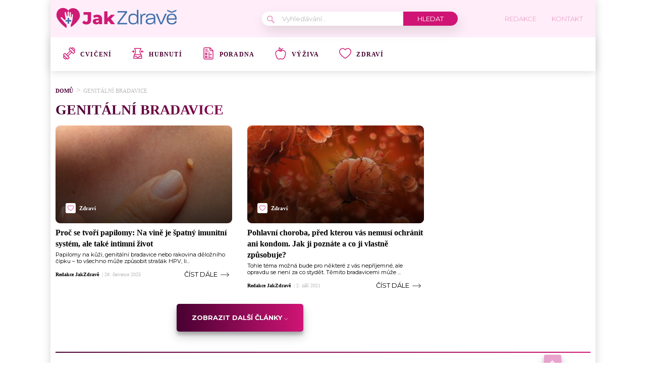

--- FILE ---
content_type: text/html; charset=utf-8
request_url: https://www.google.com/recaptcha/api2/aframe
body_size: 267
content:
<!DOCTYPE HTML><html><head><meta http-equiv="content-type" content="text/html; charset=UTF-8"></head><body><script nonce="VNsiLlyiiPqZtkOQlbf5bQ">/** Anti-fraud and anti-abuse applications only. See google.com/recaptcha */ try{var clients={'sodar':'https://pagead2.googlesyndication.com/pagead/sodar?'};window.addEventListener("message",function(a){try{if(a.source===window.parent){var b=JSON.parse(a.data);var c=clients[b['id']];if(c){var d=document.createElement('img');d.src=c+b['params']+'&rc='+(localStorage.getItem("rc::a")?sessionStorage.getItem("rc::b"):"");window.document.body.appendChild(d);sessionStorage.setItem("rc::e",parseInt(sessionStorage.getItem("rc::e")||0)+1);localStorage.setItem("rc::h",'1762240296354');}}}catch(b){}});window.parent.postMessage("_grecaptcha_ready", "*");}catch(b){}</script></body></html>

--- FILE ---
content_type: text/css
request_url: https://jakzdrave.cz/wp-content/plugins/abc-media/themes/wp-news/build/main.css?v=2120284054
body_size: 16246
content:
a,abbr,acronym,address,applet,article,aside,audio,b,big,blockquote,body,canvas,caption,center,cite,code,dd,del,details,dfn,div,dl,dt,em,embed,fieldset,figcaption,figure,footer,form,h1,h2,h3,h4,h5,h6,header,hgroup,html,i,iframe,img,ins,kbd,label,legend,li,mark,menu,nav,object,ol,output,p,pre,q,ruby,s,samp,section,small,span,strike,strong,sub,summary,sup,table,tbody,td,tfoot,th,thead,time,tr,tt,u,ul,var,video{border:0;font-size:100%;font:inherit;margin:0;padding:0;vertical-align:baseline}article,aside,details,figcaption,figure,footer,header,hgroup,menu,nav,section{display:block}body{line-height:1}ol,ul{list-style:none}blockquote,q{quotes:none}blockquote:after,blockquote:before,q:after,q:before{content:"";content:none}table{border-collapse:collapse;border-spacing:0}body,html{margin:0;padding:0}body{font-family:var(--primary-font)}img{max-width:100%}@media(max-width:1200px){.container{width:100%}}.box-container{background-color:#fff;box-shadow:0 0 16px #d4d4d4;margin:auto;padding:0 10px;position:relative;width:1060px;z-index:10}@media(max-width:1200px){.box-container{width:94vw}}strong{font-weight:700}@media(max-width:1200px){.container--mobile-full{margin-left:-3vw;width:100vw}}.no-uppercase{text-transform:none!important}.button,.wysiwyg-content .button{background-color:var(--barva-pozadi-tlacitka);border-radius:3px;box-shadow:0 10px 20px rgba(0,0,0,.19),0 6px 6px rgba(0,0,0,.23);color:var(--barva-textu-tlacitka);display:inline-block;font-family:var(--secondary-font);font-size:9px;font-weight:700;line-height:41px;padding:0 15px 0 24px;text-decoration:none;text-transform:uppercase}.button img,.wysiwyg-content .button img{margin:0 0 -2px 20px}.button img.down,.wysiwyg-content .button img.down{margin-bottom:1px}header{margin-bottom:27px;position:relative;z-index:35}header .container{background-color:var(--secondary-color);padding:10px}@media(max-width:1200px){header .container{margin:0 -3vw;padding:8px 3vw}}@media(min-width:1201px){header{-moz-box-sizing:border-box;box-sizing:border-box;margin:auto auto auto -10px;width:1080px}}.search-form{position:relative}@media(max-width:1200px){.search-form{width:100%}}.search-form__magnify{left:10px;position:absolute;top:8px}.header{-webkit-box-orient:horizontal;-webkit-box-direction:normal;-moz-box-orient:horizontal;-moz-box-direction:normal;-webkit-box-pack:justify;-moz-box-pack:justify;-ms-flex-pack:justify;display:-webkit-box;display:-webkit-flex;display:-moz-box;display:-ms-flexbox;display:flex;-webkit-flex-direction:row;-ms-flex-direction:row;flex-direction:row;-webkit-justify-content:space-between;justify-content:space-between}@media(max-width:1200px){.header{-webkit-box-align:center;-moz-box-align:center;-ms-flex-align:center;-webkit-align-items:center;align-items:center}.header__logo img{height:34px;position:relative;z-index:105}}.header__navigation-toggler{display:none}@media(max-width:520px){.header__navigation-toggler{display:block;position:relative;z-index:105}}.header__navigation-toggler img{height:15px}.header__menu-toggler{display:none;height:15px;width:23px;z-index:105}@media(max-width:1200px){.header__menu-toggler{display:block}}.header__menu-toggler a{display:block;position:relative}.header__menu-toggler span{background-color:var(--barva-ikona-menu);border-radius:1px;display:block;height:3px;position:absolute;width:23px}.header__menu-toggler span:nth-child(2){top:6px}.header__menu-toggler span:nth-of-type(3){top:12px}@media(max-width:1200px){.header__navigation--mobile-hidden{display:none}.header__navigation{background-color:var(--secondary-color);-moz-box-sizing:border-box;box-sizing:border-box;left:0;padding:70px 20px 30px;position:absolute;top:0;width:100%;z-index:100}}.header__navigation__search{-webkit-box-orient:horizontal;-webkit-box-direction:normal;-moz-box-orient:horizontal;-moz-box-direction:normal;-webkit-box-pack:justify;-moz-box-pack:justify;-ms-flex-pack:justify;-webkit-box-align:center;-moz-box-align:center;-ms-flex-align:center;-webkit-align-items:center;align-items:center;display:-webkit-box;display:-webkit-flex;display:-moz-box;display:-ms-flexbox;display:flex;-webkit-flex-direction:row;-ms-flex-direction:row;flex-direction:row;-webkit-justify-content:space-between;justify-content:space-between}@media(max-width:1200px){.header__navigation__search{-webkit-box-orient:vertical;-webkit-box-direction:normal;-moz-box-orient:vertical;-moz-box-direction:normal;-webkit-flex-direction:column;-ms-flex-direction:column;flex-direction:column;position:relative;z-index:999999999}}.header__navigation__search form{-webkit-box-orient:horizontal;-webkit-box-direction:normal;-moz-box-orient:horizontal;-moz-box-direction:normal;background-color:#fff;border-radius:15px;box-shadow:3px 10px 25px rgba(0,0,0,.12);display:-webkit-box;display:-webkit-flex;display:-moz-box;display:-ms-flexbox;display:flex;-webkit-flex-direction:row;-ms-flex-direction:row;flex-direction:row}.header__navigation__search form ::-webkit-input-placeholder{font-family:var(--secondary-font);font-size:13px;font-weight:400}.header__navigation__search form ::-moz-placeholder{font-family:var(--secondary-font);font-size:13px;font-weight:400}.header__navigation__search form :-ms-input-placeholder{font-family:var(--secondary-font);font-size:13px;font-weight:400}.header__navigation__search form ::-ms-input-placeholder{font-family:var(--secondary-font);font-size:13px;font-weight:400}.header__navigation__search form ::placeholder{font-family:var(--secondary-font);font-size:13px;font-weight:400}.header__navigation__search form input[type=text]{border:none;border-bottom-left-radius:15px;border-top-left-radius:15px;color:var(--primary-color);font-family:var(--secondary-font);font-size:13px;font-weight:400;padding:6px 40px;width:200px}@media(max-width:1200px){.header__navigation__search form input[type=text]{border-bottom-right-radius:15px;border-top-right-radius:15px;-moz-box-sizing:border-box;box-sizing:border-box;width:100%}}.header__navigation__search form input[type=submit]{background-color:var(--barva-tlacitka-hledat);border:none;border-bottom-right-radius:15px;border-top-right-radius:15px;color:#fff;cursor:pointer;font-family:var(--secondary-font);font-size:13px;font-weight:400;padding:0 28px;text-transform:uppercase;-webkit-transition:all .2s ease-in-out;-o-transition:all .2s ease-in-out;-moz-transition:all .2s ease-in-out;transition:all .2s ease-in-out}.header__navigation__search form input[type=submit]:hover{background-color:var(--barva-tlacitka-hledat-hover);text-decoration:underline}@media(max-width:1200px){.header__navigation__search form input[type=submit]{display:none}}.header__navigation__links{-webkit-box-orient:horizontal;-webkit-box-direction:normal;-moz-box-orient:horizontal;-moz-box-direction:normal;-webkit-box-align:center;-moz-box-align:center;-ms-flex-align:center;-webkit-align-items:center;align-items:center;display:-webkit-box;display:-webkit-flex;display:-moz-box;display:-ms-flexbox;display:flex;-webkit-flex-direction:row;-ms-flex-direction:row;flex-direction:row;margin-right:10px}@media(max-width:520px){.header__navigation__links{-webkit-box-orient:vertical;-webkit-box-direction:normal;-moz-box-orient:vertical;-moz-box-direction:normal;border-bottom:1px solid rgba(0,0,0,.1);-webkit-flex-direction:column;-ms-flex-direction:column;flex-direction:column;padding-bottom:20px;padding-top:20px;width:100%}}.header__navigation__links li{margin-left:20px}@media(max-width:520px){.header__navigation__links li{margin-left:0}}.header__navigation__links li:first-of-type{margin-left:0}.header__navigation__links a{-webkit-box-orient:horizontal;-webkit-box-direction:normal;-moz-box-orient:horizontal;-moz-box-direction:normal;-webkit-box-align:center;-moz-box-align:center;-ms-flex-align:center;-webkit-align-items:center;align-items:center;color:var(--primary-color);display:-webkit-box;display:-webkit-flex;display:-moz-box;display:-ms-flexbox;display:flex;-webkit-flex-direction:row;-ms-flex-direction:row;flex-direction:row;font-family:var(--secondary-font);font-size:13px;font-weight:400;text-decoration:none;text-transform:uppercase}.header__navigation__links a img{margin-right:10px}@media(max-width:1200px){.header__navigation__links a{line-height:3}}.header__navigation__categories{-webkit-box-orient:horizontal;-webkit-box-direction:normal;-moz-box-orient:horizontal;-moz-box-direction:normal;display:-webkit-box;display:-webkit-flex;display:-moz-box;display:-ms-flexbox;display:flex;-webkit-flex-direction:row;-ms-flex-direction:row;flex-direction:row}@media(max-width:1200px){.header__navigation__categories{-webkit-box-orient:vertical;-webkit-box-direction:normal;-moz-box-orient:vertical;-moz-box-direction:normal;-webkit-flex-direction:column;-ms-flex-direction:column;flex-direction:column}}.header__navigation__categories li{-webkit-box-orient:horizontal;-webkit-box-direction:normal;-moz-box-orient:horizontal;-moz-box-direction:normal;-webkit-box-align:center;-moz-box-align:center;-ms-flex-align:center;-webkit-align-items:center;align-items:center;display:-webkit-box;display:-webkit-flex;display:-moz-box;display:-ms-flexbox;display:flex;-webkit-flex-direction:row;-ms-flex-direction:row;flex-direction:row;margin-left:20px}@media(max-width:1200px){.header__navigation__categories li{margin-left:0}}.header__navigation__categories li img{margin-right:10px}.header__navigation__categories li:first-of-type{margin-left:0}.header__navigation__categories a{color:var(--darker-primary-color);font-family:var(--primary-font);font-size:12px;font-weight:700;letter-spacing:1.2px;text-decoration:none;text-transform:uppercase}@media(max-width:1200px){.header__navigation__categories a{line-height:4}}.header__navigation__categories a:hover{text-decoration:underline}@media(min-width:1201px){.header-navigation{margin:auto;width:1060px}}.primary-article-list{-webkit-box-orient:horizontal;-webkit-box-direction:normal;-moz-box-orient:horizontal;-moz-box-direction:normal;-webkit-box-pack:justify;-moz-box-pack:justify;-ms-flex-pack:justify;display:-webkit-box;display:-webkit-flex;display:-moz-box;display:-ms-flexbox;display:flex;-webkit-flex-direction:row;-ms-flex-direction:row;flex-direction:row;-webkit-justify-content:space-between;justify-content:space-between;margin-bottom:30px}@media(max-width:1200px){.primary-article-list{margin-bottom:50px}}.primary-article-detail{width:49%}@media(max-width:1200px){.primary-article-detail{display:none}}.primary-article-detail__thumbnail{border-radius:5px;margin-bottom:10px}.primary-article-detail__title{color:#312727;font-family:var(--primary-font);font-size:16px;font-weight:700;line-height:21px;margin-bottom:8px}.primary-article-detail__meta{color:var(--primary-color);font-family:var(--secondary-font);font-size:13px;font-weight:400}.primary-article-grid{-webkit-box-pack:justify;-moz-box-pack:justify;-ms-flex-pack:justify;display:-webkit-box;display:-webkit-flex;display:-moz-box;display:-ms-flexbox;display:flex;-webkit-flex-wrap:wrap;-ms-flex-wrap:wrap;flex-wrap:wrap;-webkit-justify-content:space-between;justify-content:space-between;width:49%}@media(max-width:1200px){.primary-article-grid{width:100%}}.primary-article-grid__square{-webkit-box-orient:vertical;-webkit-box-direction:normal;-moz-box-orient:vertical;-moz-box-direction:normal;-webkit-box-align:end;-moz-box-align:end;-ms-flex-align:end;-webkit-box-pack:end;-moz-box-pack:end;-ms-flex-pack:end;-webkit-align-items:flex-end;align-items:flex-end;background-position:50%;background-size:cover;border-radius:5px;-moz-box-sizing:border-box;box-sizing:border-box;color:#fff;display:-webkit-box;display:-webkit-flex;display:-moz-box;display:-ms-flexbox;display:flex;-webkit-flex-direction:column;-ms-flex-direction:column;flex-direction:column;-webkit-justify-content:flex-end;justify-content:flex-end;margin-bottom:4%;overflow:hidden;padding:10px;position:relative;width:48%}.primary-article-grid__square:after{background-color:rgba(150,82,83,.5);content:"";height:100%;left:0;opacity:.3;position:absolute;top:0;width:100%}@media(max-width:1200px){.primary-article-grid__square:after{opacity:.7}}@media(max-width:1200px){.primary-article-grid__square{margin-bottom:12px;padding:18px 12px;width:100%}}.primary-article-grid__square:nth-of-type(3),.primary-article-grid__square:nth-of-type(4){margin-bottom:0}@media(max-width:1200px){.primary-article-grid__square:nth-of-type(3),.primary-article-grid__square:nth-of-type(4){margin-bottom:12px}}@media(max-width:1200px){.primary-article-grid__square:nth-of-type(4){margin-bottom:0}}.primary-article-grid__square__title{position:relative;z-index:10}.secondary-article-list{-webkit-box-orient:horizontal;-webkit-box-direction:normal;-moz-box-orient:horizontal;-moz-box-direction:normal;-webkit-box-pack:justify;-moz-box-pack:justify;-ms-flex-pack:justify;display:-webkit-box;display:-webkit-flex;display:-moz-box;display:-ms-flexbox;display:flex;-webkit-flex-direction:row;-ms-flex-direction:row;flex-direction:row;-webkit-justify-content:space-between;justify-content:space-between;margin-bottom:40px}@media(max-width:1200px){.secondary-article-list{margin-bottom:20px;overflow-x:scroll;width:100%}}.secondary-article-detail{-webkit-box-orient:vertical;-webkit-box-direction:normal;-moz-box-orient:vertical;-moz-box-direction:normal;background-color:var(--secondary-color);border-radius:5px;display:-webkit-box;display:-webkit-flex;display:-moz-box;display:-ms-flexbox;display:flex;-webkit-flex-direction:column;-ms-flex-direction:column;flex-direction:column;overflow:hidden;width:24%}@media(max-width:1200px){.secondary-article-detail{-ms-flex-negative:0;display:inline-block;-webkit-flex-shrink:0;flex-shrink:0;margin-left:12px;width:80%}.secondary-article-detail:first-of-type,.secondary-article-detail:nth-of-type(4){margin-left:12px}}.secondary-article-detail__icon{background-color:var(--secondary-color);border-radius:50%;padding:6px;position:absolute;top:-20px}.secondary-article-detail__thumbnail{overflow:hidden}.secondary-article-detail__thumbnail img{-webkit-transition:all .2s;-o-transition:all .2s;-moz-transition:all .2s;transition:all .2s;width:100%}.secondary-article-detail:hover .secondary-article-detail__thumbnail img{-webkit-transform:scale(1.05);-moz-transform:scale(1.05);-ms-transform:scale(1.05);-o-transform:scale(1.05);transform:scale(1.05)}.secondary-article-detail__content{-webkit-box-orient:vertical;-webkit-box-direction:normal;-moz-box-orient:vertical;-moz-box-direction:normal;-webkit-box-flex:1;-moz-box-flex:1;display:-webkit-box;display:-webkit-flex;display:-moz-box;display:-ms-flexbox;display:flex;-webkit-flex:1;-ms-flex:1;flex:1;-webkit-flex-direction:column;-ms-flex-direction:column;flex-direction:column;padding:30px 20px 20px;position:relative}.secondary-article-detail__category{color:var(--darker-primary-color);font-family:var(--primary-font);font-size:10px;font-weight:700;margin-bottom:8px;text-transform:uppercase}.secondary-article-detail__title{-webkit-box-flex:1;-moz-box-flex:1;color:#312727;-webkit-flex:1;-ms-flex:1;flex:1;font-family:var(--primary-font);font-size:16px;font-weight:700;line-height:21px}.secondary-article-detail__meta{-webkit-box-orient:horizontal;-webkit-box-direction:normal;-moz-box-orient:horizontal;-moz-box-direction:normal;display:-webkit-box;display:-webkit-flex;display:-moz-box;display:-ms-flexbox;display:flex;-webkit-flex-direction:row;-ms-flex-direction:row;flex-direction:row;padding-top:20px}.secondary-article-detail__meta__thumbnail img{border-radius:50%;margin-right:12px}.secondary-article-detail__meta__information{color:var(--darker-primary-color);font-family:var(--secondary-font);font-size:13px;font-weight:400;line-height:1.2}.load-more-articles{margin-bottom:20px}.currently-reading{-webkit-box-orient:horizontal;-webkit-box-direction:normal;-moz-box-orient:horizontal;-moz-box-direction:normal;-webkit-box-align:center;-moz-box-align:center;-ms-flex-align:center;-webkit-align-items:center;align-items:center;color:var(--darker-primary-color);display:-webkit-box;display:-webkit-flex;display:-moz-box;display:-ms-flexbox;display:flex;-webkit-flex-direction:row;-ms-flex-direction:row;flex-direction:row;font-family:var(--primary-font);font-size:15px;font-weight:700;margin-bottom:16px}.currently-reading img,.currently-reading svg{margin-right:10px}.native-share-buttons{-webkit-box-orient:horizontal;-webkit-box-direction:normal;-moz-box-orient:horizontal;-moz-box-direction:normal;-webkit-box-align:center;-moz-box-align:center;-ms-flex-align:center;-webkit-align-items:center;align-items:center;display:-webkit-box;display:-webkit-flex;display:-moz-box;display:-ms-flexbox;display:flex;-webkit-flex-direction:row;-ms-flex-direction:row;flex-direction:row;font-weight:700}@media(max-width:1200px){.native-share-buttons{-webkit-box-pack:start;-moz-box-pack:start;-ms-flex-pack:start;-webkit-box-align:start;-moz-box-align:start;-ms-flex-align:start;-webkit-align-items:flex-start;align-items:flex-start;-webkit-justify-content:flex-start;justify-content:flex-start}}.native-share-buttons>div{padding:10px 0}.article-gallery-next,.article-gallery-prev,.modal-gallery-next,.modal-gallery-prev{background-color:#001a5b;border-radius:3px;box-shadow:0 2px 4px rgba(0,0,0,.14);height:34px;position:absolute;top:50%;-webkit-transform:translateY(-50%);-moz-transform:translateY(-50%);-ms-transform:translateY(-50%);-o-transform:translateY(-50%);transform:translateY(-50%);-webkit-transition:all .2s;-o-transition:all .2s;-moz-transition:all .2s;transition:all .2s;width:34px;z-index:100}@media(max-width:1200px){.article-gallery-next,.article-gallery-prev,.modal-gallery-next,.modal-gallery-prev{height:31px;width:31px}}.article-gallery-next a,.article-gallery-prev a,.modal-gallery-next a,.modal-gallery-prev a{display:block;height:100%;width:100%}.article-gallery-next a:after,.article-gallery-prev a:after,.modal-gallery-next a:after,.modal-gallery-prev a:after{background-position:50%;background-repeat:no-repeat;background-size:10px 17px;content:" ";height:100%;left:0;position:absolute;top:0;width:100%;z-index:1001}.article-gallery-next,.modal-gallery-next{right:16px}@media(max-width:1200px){.article-gallery-next,.modal-gallery-next{right:13px}}.article-gallery-next a:after,.modal-gallery-next a:after{background-image:url([data-uri])}.article-gallery-prev,.modal-gallery-prev{left:-16px}@media(max-width:1200px){.article-gallery-prev,.modal-gallery-prev{left:13px}}.article-gallery-prev a:after,.modal-gallery-prev a:after{background-image:url([data-uri])}.article-gallery-prev{left:10px}.article-gallery-next{right:10px}.article-bookmark{display:none;position:absolute;right:18px;top:18px}.wysiwyg-content h1.main-title{margin-bottom:12px}.single-article{-webkit-box-orient:horizontal;-webkit-box-direction:normal;-moz-box-orient:horizontal;-moz-box-direction:normal;display:-webkit-box;display:-webkit-flex;display:-moz-box;display:-ms-flexbox;display:flex;-webkit-flex-direction:row;-ms-flex-direction:row;flex-direction:row}.single-article .bx-wrapper{background:#fff;border:none;box-shadow:none;margin-bottom:10px}.single-article__thumbnail-wrapper{border-radius:5px;max-height:410px;overflow:hidden;position:relative}@media(max-width:1200px){.single-article__thumbnail-wrapper{margin-left:-3vw;margin-right:-3vw;width:100vw}}@media(max-width:580px){.single-article__thumbnail-wrapper{max-height:300px}}.single-article__thumbnail,.single-article__thumbnail--no-slider{margin-bottom:8px}.single-article__thumbnail img,.single-article__thumbnail--no-slider img{border-radius:5px}.single-article__meta-before{-webkit-box-orient:horizontal;-webkit-box-direction:normal;-moz-box-orient:horizontal;-moz-box-direction:normal;-webkit-box-pack:justify;-moz-box-pack:justify;-ms-flex-pack:justify;display:-webkit-box;display:-webkit-flex;display:-moz-box;display:-ms-flexbox;display:flex;-webkit-flex-direction:row;-ms-flex-direction:row;flex-direction:row;-webkit-justify-content:space-between;justify-content:space-between;margin-bottom:10px}.single-article__meta-before__detail,.single-article__meta-before__details{-webkit-box-orient:horizontal;-webkit-box-direction:normal;-moz-box-orient:horizontal;-moz-box-direction:normal;-webkit-box-align:center;-moz-box-align:center;-ms-flex-align:center;-webkit-align-items:center;align-items:center;display:-webkit-box;display:-webkit-flex;display:-moz-box;display:-ms-flexbox;display:flex;-webkit-flex-direction:row;-ms-flex-direction:row;flex-direction:row}.single-article__meta-before__detail{color:var(--barva-hodnot-atributy-clanku);font-family:var(--primary-font);font-size:11px;font-weight:700;margin-left:30px}@media(max-width:1200px){.single-article__meta-before__detail{margin-left:10px}}.single-article__meta-before__detail:first-of-type{margin-left:0}.single-article__meta-before__detail img,.single-article__meta-before__detail svg{margin-right:10px}.single-article__meta-before__detail>span>span:first-of-type{color:var(--barva-atributy-clanku);text-transform:uppercase}.single-article__meta-before__bookmark{-webkit-box-orient:horizontal;-webkit-box-direction:normal;-moz-box-orient:horizontal;-moz-box-direction:normal;-webkit-box-align:center;-moz-box-align:center;-ms-flex-align:center;-webkit-align-items:center;align-items:center;color:var(--darker-primary-color);display:-webkit-box;display:-webkit-flex;display:-moz-box;display:-ms-flexbox;display:flex;-webkit-flex-direction:row;-ms-flex-direction:row;flex-direction:row;font-family:var(--primary-font);font-size:11px;font-weight:400;text-transform:uppercase}.single-article__meta-before__bookmark a{padding-bottom:5px;-webkit-transition:all .2s;-o-transition:all .2s;-moz-transition:all .2s;transition:all .2s}.single-article__meta-before__bookmark a:hover{color:#d80000}.single-article__meta-before__bookmark:hover a{text-decoration:underline}.single-article__meta-before__bookmark img{margin-bottom:-4px;margin-left:10px}@media(max-width:1200px){.single-article__meta-before__bookmark img{margin-left:4px}}.single-article__gallery{-webkit-box-orient:horizontal;-webkit-box-direction:normal;-moz-box-orient:horizontal;-moz-box-direction:normal;-webkit-box-pack:justify;-moz-box-pack:justify;-ms-flex-pack:justify;display:-webkit-box;display:-webkit-flex;display:-moz-box;display:-ms-flexbox;display:flex;-webkit-flex-direction:row;-ms-flex-direction:row;flex-direction:row;-webkit-justify-content:space-between;justify-content:space-between;margin-bottom:10px;margin-top:7px}.single-article__gallery a{border-radius:2px;display:block;font-size:0;margin:0;overflow:hidden;padding:0;position:relative}.single-article__gallery a img{-o-object-fit:cover;object-fit:cover;-webkit-transition:all .2s;-o-transition:all .2s;-moz-transition:all .2s;transition:all .2s}@media(max-width:1200px){.single-article__gallery a{width:32%}}@media(max-width:1200px){.single-article__gallery a:nth-of-type(4){display:none}}.single-article__gallery a div{-webkit-box-orient:horizontal;-webkit-box-direction:normal;-moz-box-orient:horizontal;-moz-box-direction:normal;-webkit-box-align:center;-moz-box-align:center;-ms-flex-align:center;-webkit-box-pack:center;-moz-box-pack:center;-ms-flex-pack:center;-webkit-align-items:center;align-items:center;background-color:var(--primary-font-rgba);color:#fff;display:-webkit-box;display:-webkit-flex;display:-moz-box;display:-ms-flexbox;display:flex;-webkit-flex-direction:row;-ms-flex-direction:row;flex-direction:row;height:100%;-webkit-justify-content:center;justify-content:center;left:0;position:absolute;top:0;-webkit-transition:all .2s;-o-transition:all .2s;-moz-transition:all .2s;transition:all .2s;width:100%;z-index:100}.single-article__gallery a div img{-webkit-box-flex:0;-moz-box-flex:0;-webkit-flex:0;-ms-flex:0;flex:0;height:28px;margin-right:8px;width:35px}.single-article__gallery a div span{-webkit-box-flex:0;-moz-box-flex:0;color:#fff;-webkit-flex:0;-ms-flex:0;flex:0;font-family:var(--primary-font);font-size:18px;font-weight:700;line-height:1.4}.single-article__gallery a:hover img{-webkit-transform:scale(1.05);-moz-transform:scale(1.05);-ms-transform:scale(1.05);-o-transform:scale(1.05);transform:scale(1.05)}.single-article__gallery a:hover div{background-color:rgba(0,0,0,.9)}.single-article__gallery img{border-radius:2px}.single-article__meta-after{-webkit-box-orient:horizontal;-webkit-box-direction:normal;-moz-box-orient:horizontal;-moz-box-direction:normal;-webkit-box-pack:justify;-moz-box-pack:justify;-ms-flex-pack:justify;display:-webkit-box;display:-webkit-flex;display:-moz-box;display:-ms-flexbox;display:flex;-webkit-flex-direction:row;-ms-flex-direction:row;flex-direction:row;-webkit-justify-content:space-between;justify-content:space-between;margin-bottom:10px}@media(max-width:1200px){.single-article__meta-after{-webkit-box-orient:vertical;-webkit-box-direction:reverse;-moz-box-orient:vertical;-moz-box-direction:reverse;-webkit-flex-direction:column-reverse;-ms-flex-direction:column-reverse;flex-direction:column-reverse}}.single-article__meta-after__author{-webkit-box-orient:horizontal;-webkit-box-direction:normal;-moz-box-orient:horizontal;-moz-box-direction:normal;-webkit-box-align:center;-moz-box-align:center;-ms-flex-align:center;-webkit-align-items:center;align-items:center;display:-webkit-box;display:-webkit-flex;display:-moz-box;display:-ms-flexbox;display:flex;-webkit-flex-direction:row;-ms-flex-direction:row;flex-direction:row;font-size:13px}.single-article__meta-after__author a{color:#444;font-family:Montserrat;font-style:normal;font-weight:700;letter-spacing:normal;line-height:normal;padding-left:0;text-align:left}.single-article__meta-after__author a:hover{text-decoration:underline!important}.single-article__meta-after__author span{color:#000;font-family:var(--primary-font);font-size:14px;font-weight:400;margin-left:8px;text-transform:uppercase}.single-article__meta-after__author img{border-radius:50%;height:28px;margin-right:10px}.single-article__meta-after__date{border-left:1px solid #b9b9b9;color:#b9b9b9;font-family:var(--secondary-font);font-size:13px;font-style:normal;font-weight:400;letter-spacing:normal;line-height:normal;margin-left:10px;padding-left:10px;text-align:left}.single-article__meta-after__tags{-webkit-box-pack:start;-moz-box-pack:start;-ms-flex-pack:start;-ms-flex-item-align:center;-ms-grid-row-align:center;-webkit-box-orient:horizontal;-webkit-box-direction:normal;-moz-box-orient:horizontal;-moz-box-direction:normal;-webkit-align-self:center;align-self:center;display:-webkit-box;display:-webkit-flex;display:-moz-box;display:-ms-flexbox;display:flex;-webkit-flex-direction:row;-ms-flex-direction:row;flex-direction:row;-webkit-justify-content:flex-start;justify-content:flex-start;padding-bottom:10px;padding-top:20px;overflow-x:auto;}.single-article__meta-after__tags img{height:19px}.single-article__meta-after__tags-title{font-weight:700}.single-article__meta-after__tag{background-color:#b9b9b9;border-radius:1px;-moz-box-sizing:border-box;box-sizing:border-box;color:#fff;font-family:var(--primary-font);font-size:8px;font-weight:700;height:17px;line-height:10px;margin-left:4px;padding:5px 8px;text-decoration:none;text-transform:uppercase;white-space:nowrap;}.single-article__meta-after__tag:hover{background-color:var(--barva-pozadi-stitku-hover)}.single-article__cta-source{-webkit-box-pack:justify;-moz-box-pack:justify;-ms-flex-pack:justify;display:-webkit-box;display:-webkit-flex;display:-moz-box;display:-ms-flexbox;display:flex;-webkit-justify-content:space-between;justify-content:space-between}@media(max-width:1200px){.single-article__cta-source{-webkit-box-orient:vertical;-webkit-box-direction:normal;-moz-box-orient:vertical;-moz-box-direction:normal;-webkit-flex-direction:column;-ms-flex-direction:column;flex-direction:column;gap:10px}}.single-article__sidebar{-ms-flex-negative:0;-webkit-flex-shrink:0;flex-shrink:0;margin-left:30px;width:300px}.single-article__sidebar img{max-width:none}@media(max-width:1200px){.single-article__sidebar{display:none}}.single-article__sidebar__wrapper{background-color:rgba(0,0,0,.2)}.similar-articles{margin-bottom:16px}.similar-articles__single{-webkit-box-orient:horizontal;-webkit-box-direction:normal;-moz-box-orient:horizontal;-moz-box-direction:normal;display:-webkit-box;display:-webkit-flex;display:-moz-box;display:-ms-flexbox;display:flex;-webkit-flex-direction:row;-ms-flex-direction:row;flex-direction:row;margin-bottom:16px}.similar-articles__single__thumbnail img{border-radius:5px;height:100%;margin-right:8px;-o-object-fit:cover;object-fit:cover;width:110px}.similar-articles__single__content{-webkit-box-orient:vertical;-moz-box-orient:vertical;-webkit-box-pack:justify;-moz-box-pack:justify;-ms-flex-pack:justify;-moz-box-sizing:border-box;box-sizing:border-box;-webkit-flex-direction:column;-ms-flex-direction:column;flex-direction:column;height:100%;-webkit-justify-content:space-between;justify-content:space-between;line-height:1.3;padding:4px 0}.similar-articles__single__category,.similar-articles__single__content{-webkit-box-direction:normal;-moz-box-direction:normal;display:-webkit-box;display:-webkit-flex;display:-moz-box;display:-ms-flexbox;display:flex}.similar-articles__single__category{-webkit-box-orient:horizontal;-moz-box-orient:horizontal;-webkit-box-align:center;-moz-box-align:center;-ms-flex-align:center;-webkit-align-items:center;align-items:center;color:var(--primary-color);-webkit-flex-direction:row;-ms-flex-direction:row;flex-direction:row;font-family:var(--primary-font);font-size:12px;font-weight:700;margin-bottom:4px;text-transform:uppercase}.similar-articles__single__category .icon{background-color:var(--accent-color);border-radius:3px;display:block;font-size:0;margin-right:8px;padding:2px 4px}.similar-articles__single__category img{height:14px}.similar-articles__single__title{-webkit-line-clamp:3;-webkit-box-orient:vertical;color:var(--barva-nadpisu-vypisu-clanku);display:-webkit-box;font-size:16px;font-weight:400;margin-bottom:6px;overflow:hidden;text-overflow:ellipsis}.similar-articles__single__meta{color:var(--primary-color);font-family:var(--secondary-font);font-size:10px;font-weight:400}.similar-articles .wpify-ad__content{margin-bottom:16px}.article-perex{color:#000;font-family:var(--secondary-font);font-size:15px;font-weight:700;line-height:23px;margin-bottom:14px}.author-box{display:-webkit-box;display:-webkit-flex;display:-moz-box;display:-ms-flexbox;display:flex;gap:1rem;margin-bottom:20px}.author-box__photo{border-radius:3px;margin-top:6px}.author-box__body{font-size:15px;line-height:1.3}.author-box__body small{color:var(--barva-hodnot-atributy-clanku);font-size:.75rem}.author-box__body h3{-webkit-text-fill-color:rgba(0,0,0,0);background-clip:text;-webkit-background-clip:text;background-image:var(--gradient-nadpisu);font-family:var(--primary-font);font-size:18px;font-weight:700;margin-bottom:10px}.author-box__body h3 a{text-decoration:none}.author-box__body h3 a :hover{text-decoration:underline}.author-box__links{padding-top:6px}.author-box__links a{background-color:var(--accent-color);border-radius:3px;display:block;padding:4px}.author-box__links a svg{display:block}.share-buttons{-webkit-box-orient:horizontal;-webkit-box-direction:normal;-moz-box-orient:horizontal;-moz-box-direction:normal;-webkit-box-pack:justify;-moz-box-pack:justify;-ms-flex-pack:justify;display:-webkit-box;display:-webkit-flex;display:-moz-box;display:-ms-flexbox;display:flex;-webkit-flex-direction:row;-ms-flex-direction:row;flex-direction:row;-webkit-justify-content:space-between;justify-content:space-between;margin-bottom:20px}@media(max-width:1200px){.share-buttons{margin-bottom:30px}}.share-button-wrapper{width:32%}.share-button{border-radius:5px;color:#312727;display:inline-block;font-family:var(--primary-font);font-size:12px;font-weight:700;line-height:17px;padding:16px 68px 16px 12px;position:relative}@media(max-width:1200px){.share-button{-moz-box-sizing:border-box;box-sizing:border-box;font-size:9px;padding:6px 12px 14px;text-align:center;width:100%}}.share-button--seznam{background-color:rgba(214,2,15,.1)}.share-button--facebook{background-color:rgba(0,127,255,.1)}.share-button--google{background-color:hsla(0,0%,49%,.1)}.share-button__cta{position:absolute;right:-69px;top:8px}@media(max-width:1200px){.share-button__cta{bottom:-24px;left:50%;right:auto;top:auto;-webkit-transform:translateX(-50%);-moz-transform:translateX(-50%);-ms-transform:translateX(-50%);-o-transform:translateX(-50%);transform:translateX(-50%);width:90%}}.share-button__cta--messenger{position:absolute;right:-58px;top:8px}.share-button__cta img{box-shadow:0 2px 4px rgba(0,0,0,.14)}.share-button__cta img:hover{box-shadow:0 4px 8px rgba(0,0,0,.2)}.article-feedback{-webkit-box-orient:horizontal;-webkit-box-direction:normal;-moz-box-orient:horizontal;-moz-box-direction:normal;-webkit-box-pack:justify;-moz-box-pack:justify;-ms-flex-pack:justify;-ms-flex-item-align:center;-ms-grid-row-align:center;-webkit-box-align:center;-moz-box-align:center;-ms-flex-align:center;-webkit-align-items:center;align-items:center;-webkit-align-self:center;align-self:center;display:-webkit-box;display:-webkit-flex;display:-moz-box;display:-ms-flexbox;display:flex;-webkit-flex-direction:row;-ms-flex-direction:row;flex-direction:row;-webkit-justify-content:space-between;justify-content:space-between;margin-bottom:20px;margin-top:24px}@media(max-width:1200px){.article-feedback{-webkit-flex-wrap:wrap;-ms-flex-wrap:wrap;flex-wrap:wrap}}.article-feedback__rating{-webkit-box-orient:horizontal;-webkit-box-direction:normal;-moz-box-orient:horizontal;-moz-box-direction:normal;-webkit-box-align:center;-moz-box-align:center;-ms-flex-align:center;-webkit-align-items:center;align-items:center;display:-webkit-box;display:-webkit-flex;display:-moz-box;display:-ms-flexbox;display:flex;-webkit-flex-direction:row;-ms-flex-direction:row;flex-direction:row}@media(max-width:1200px){.article-feedback__rating{-webkit-flex-wrap:wrap;-ms-flex-wrap:wrap;flex-wrap:wrap;width:100%}}.article-feedback__rating__cta{color:var(--darker-primary-color);font-family:var(--primary-font);font-size:15px;font-weight:700;margin-right:12px}@media(max-width:1200px){.article-feedback__rating__cta{padding-bottom:8px;width:100%}}.article-feedback__rating__result{color:var(--darker-primary-color);margin-left:12px}.article-feedback__rating__result,.article-feedback__report{font-family:var(--primary-font);font-size:14px;font-weight:400}.article-feedback__report{background-color:var(--secondary-color);border-radius:4px;color:#000;padding:5px 22px}@media(max-width:1200px){.article-feedback__report{margin-top:8px}}.article-feedback__report span{padding-top:3px}.article-feedback__report a{-webkit-box-orient:horizontal;-webkit-box-direction:normal;-moz-box-orient:horizontal;-moz-box-direction:normal;-webkit-box-align:center;-moz-box-align:center;-ms-flex-align:center;-webkit-align-items:center;align-items:center;color:#fff;display:-webkit-box;display:-webkit-flex;display:-moz-box;display:-ms-flexbox;display:flex;-webkit-flex-direction:row;-ms-flex-direction:row;flex-direction:row;text-decoration:none}.article-feedback__report a img,.article-feedback__report a svg{margin-right:10px}.homepage-category-preview{background-color:#eee;background-position:50%;background-size:cover;margin-bottom:70px;padding:50px 20px;position:relative}@media(max-width:1200px){.homepage-category-preview{-moz-box-sizing:border-box;box-sizing:border-box;margin-left:-3%;margin-right:-3%;padding:50px 10px;width:106%}.homepage-category-preview__bg{background-position:50%;background-size:cover;-webkit-filter:grayscale(100%);filter:grayscale(100%);height:100%;left:0;opacity:.5;position:absolute;top:0;width:100%;z-index:2}}.homepage-category-preview .button{bottom:-16px;position:absolute;z-index:10}.homepage-category-preview__title{color:var(--button-color);font-size:36px;font-weight:700;letter-spacing:1.3px;position:absolute;top:-24px;z-index:10}.homepage-category-preview__article-list{-webkit-box-orient:horizontal;-webkit-box-direction:normal;-moz-box-orient:horizontal;-moz-box-direction:normal;-webkit-box-pack:justify;-moz-box-pack:justify;-ms-flex-pack:justify;display:-webkit-box;display:-webkit-flex;display:-moz-box;display:-ms-flexbox;display:flex;-webkit-flex-direction:row;-ms-flex-direction:row;flex-direction:row;-webkit-justify-content:space-between;justify-content:space-between;position:relative;z-index:10}@media(max-width:1200px){.homepage-category-preview__article-list{-webkit-flex-wrap:wrap;-ms-flex-wrap:wrap;flex-wrap:wrap}}.homepage-category-preview__article-list__category{color:var(--darker-primary-color);font-size:10px;font-weight:700;margin-bottom:8px;text-transform:uppercase}@media(max-width:1200px){.homepage-category-preview__article-list__category{display:none}}.homepage-category-preview__article-list__article{-webkit-box-orient:horizontal;-webkit-box-direction:normal;-moz-box-orient:horizontal;-moz-box-direction:normal;background-color:var(--secondary-color);border-radius:5px;display:-webkit-box;display:-webkit-flex;display:-moz-box;display:-ms-flexbox;display:flex;-webkit-flex-direction:row;-ms-flex-direction:row;flex-direction:row;overflow:hidden;width:49%}@media(max-width:1200px){.homepage-category-preview__article-list__article{margin-bottom:20px;width:100%}.homepage-category-preview__article-list__article:nth-of-type(2){margin-bottom:0}}.homepage-category-preview__article-list__article:hover .homepage-category-preview__article-list__thumbnail img{-webkit-transform:scale(1.05);-moz-transform:scale(1.05);-ms-transform:scale(1.05);-o-transform:scale(1.05);transform:scale(1.05)}.homepage-category-preview__article-list__thumbnail{overflow:hidden}@media(max-width:1200px){.homepage-category-preview__article-list__thumbnail{-ms-flex-negative:0;-webkit-flex-shrink:0;flex-shrink:0;width:136px}}.homepage-category-preview__article-list__thumbnail img{-webkit-transition:all .2s;-o-transition:all .2s;-moz-transition:all .2s;transition:all .2s}.homepage-category-preview__article-list__content{-webkit-box-orient:vertical;-webkit-box-direction:normal;-moz-box-orient:vertical;-moz-box-direction:normal;display:-webkit-box;display:-webkit-flex;display:-moz-box;display:-ms-flexbox;display:flex;-webkit-flex-direction:column;-ms-flex-direction:column;flex-direction:column;padding:26px;position:relative}@media(max-width:1200px){.homepage-category-preview__article-list__content{padding:8px 14px}}.homepage-category-preview__article-list__content h3{-webkit-box-flex:1;-moz-box-flex:1;color:#312727;-webkit-flex:1;-ms-flex:1;flex:1;font-size:16px;font-weight:700;line-height:21px;margin-bottom:12px}@media(max-width:1200px){.homepage-category-preview__article-list__content h3{font-size:14px}}.homepage-category-preview__article-list__meta{-webkit-box-orient:horizontal;-webkit-box-direction:normal;-moz-box-orient:horizontal;-moz-box-direction:normal;display:-webkit-box;display:-webkit-flex;display:-moz-box;display:-ms-flexbox;display:flex;-webkit-flex-direction:row;-ms-flex-direction:row;flex-direction:row}@media(max-width:1200px){.homepage-category-preview__article-list__meta{display:none}}.homepage-category-preview__article-list__avatar img{border-radius:50%;margin-right:12px}.homepage-category-preview__article-list__meta-information{color:var(--darker-primary-color);font-family:var(--secondary-font);font-size:13px;font-weight:400;line-height:1.5}.homepage-top-part{-webkit-box-orient:vertical;-webkit-box-direction:normal;-moz-box-orient:vertical;-moz-box-direction:normal;display:-webkit-box;display:-webkit-flex;display:-moz-box;display:-ms-flexbox;display:flex;-webkit-flex-direction:column;-ms-flex-direction:column;flex-direction:column;margin-bottom:20px}@media(max-width:1200px){.homepage-top-part .primary-article-list{-webkit-box-ordinal-group:3;-moz-box-ordinal-group:3;-ms-flex-order:2;-webkit-order:2;order:2}.homepage-top-part .secondary-article-list{-webkit-box-ordinal-group:2;-moz-box-ordinal-group:2;-ms-flex-order:1;-webkit-order:1;order:1}}.divider{background-color:var(--primary-color);height:1px;margin-bottom:26px;width:100%}.breadcrumbs{-webkit-box-orient:horizontal;-webkit-box-direction:normal;-moz-box-orient:horizontal;-moz-box-direction:normal;display:-webkit-box;display:-webkit-flex;display:-moz-box;display:-ms-flexbox;display:flex;-webkit-flex-direction:row;-ms-flex-direction:row;flex-direction:row;margin-bottom:10px;max-width:100%;overflow:hidden;text-overflow:ellipsis;white-space:nowrap}.breadcrumbs li{margin-right:10px;padding-right:10px;position:relative}.breadcrumbs li:after{color:#b9b9b9;content:">";font-family:Comfortaa;position:absolute;right:-5px;top:0}.breadcrumbs li:last-of-type:after{content:none}.breadcrumbs li:first-of-type{text-transform:uppercase}.breadcrumbs li a{color:var(--primary-color);font-family:var(--primary-font);font-size:11px;font-weight:400;text-decoration:none}.breadcrumbs li a:hover{text-decoration:underline}.breadcrumbs li span{color:#b9b9b9;font-family:var(--primary-font);font-size:11px;font-weight:400;text-decoration:none}.wysiwyg-content h1{-webkit-text-fill-color:rgba(0,0,0,0);background-clip:text;-webkit-background-clip:text;background-image:var(--gradient-nadpisu);font-family:var(--primary-font);font-size:28px;font-weight:700;line-height:1.5;margin-bottom:28px}@media(Max-width:1200px){.wysiwyg-content h1{font-size:22px}}.wysiwyg-content .article-list__single{box-shadow:0 6px 20px -9px rgba(0,0,0,.26);width:100%}.wysiwyg-content .article-list__single img{border-radius:0}.wysiwyg-content h2{font-size:26px}.wysiwyg-content h2,.wysiwyg-content h3{-webkit-text-fill-color:rgba(0,0,0,0);background-clip:text;-webkit-background-clip:text;background-image:var(--gradient-nadpisu);font-family:var(--primary-font);font-weight:700;line-height:1.3;margin-bottom:24px;margin-top:20px;padding-top:8px}.wysiwyg-content h3{font-size:18px}.wysiwyg-content a{color:var(--primary-color)}.wysiwyg-content p{color:#000;font-family:var(--secondary-font);font-size:15px;font-weight:400;line-height:1.8;margin-bottom:20px}.wysiwyg-content .wp-caption{max-width:100%}.wysiwyg-content img{border-radius:5px}.wysiwyg-content .image-wrapper{margin:20px 0;position:relative}.wysiwyg-content .image-wrapper:before{background-color:#000;border-radius:50%;bottom:36px;color:#fff;content:"i";display:block;font-family:var(--secondary-font);font-size:10px;font-weight:700;line-height:20px;min-width:20px;opacity:.49;position:absolute;right:16px;text-align:center}.wysiwyg-content .image-wrapper p{color:#000;font-family:var(--secondary-font);font-size:11px;font-weight:400;margin-top:12px}.wysiwyg-content.contact p{margin-bottom:5px}.wysiwyg-content ul{list-style:none;margin-bottom:1rem;padding-left:2em}.wysiwyg-content ul li:before{color:var(--primary-color);content:"•";display:inline-block;font-weight:700;margin-left:-1em;width:1em}.wysiwyg-content ul.blocks-gallery-grid li:before{content:"";display:none}.wysiwyg-content ol{counter-reset:item;list-style:none;margin-bottom:1rem;padding-left:2em}.wysiwyg-content ol li:before{color:var(--primary-color);content:counter(item) ". ";counter-increment:item;display:inline-block;font-weight:700;margin-left:-1em;-webkit-transform:translateX(-5px);-moz-transform:translateX(-5px);-ms-transform:translateX(-5px);-o-transform:translateX(-5px);transform:translateX(-5px);width:1em}.wysiwyg-content li{color:#000;font-family:var(--secondary-font);font-size:15px;font-weight:400;line-height:1.7}.wysiwyg-content iframe{max-width:100%}.wysiwyg-content .aligncenter .wp-block-embed__wrapper{text-align:center}.wysiwyg-content .wp-block-table{font-size:15px;height:-webkit-max-content;height:-moz-max-content;height:max-content;margin-bottom:20px;overflow-y:hidden;text-align:left}.wysiwyg-content .wp-block-table th{font-weight:700;padding:10px}.wysiwyg-content .wp-block-table td{padding:10px}.wysiwyg-content .wp-block-table.is-style-stripes{border-bottom:1px solid var(--accent-color)}.wysiwyg-content .wp-block-table.is-style-stripes tbody tr:nth-child(odd){background-color:var(--accent-color)}.wysiwyg-content .wp-block-embed.is-type-video .wp-block-embed__wrapper{padding-bottom:56.25%;position:relative;width:100%}.wysiwyg-content .wp-block-embed.is-type-video .wp-block-embed__wrapper iframe{border:0;height:100%;left:0;position:absolute;top:0;width:100%}.wysiwyg-content .wp-block-image{overflow:hidden}.wysiwyg-content .wp-block-image img+.gallery-modal-open{height:100%;left:0;position:absolute;top:0;width:100%}.redaction-list{margin-bottom:28px}.redaction-list__member{-webkit-box-orient:horizontal;-webkit-box-direction:normal;-moz-box-orient:horizontal;-moz-box-direction:normal;display:-webkit-box;display:-webkit-flex;display:-moz-box;display:-ms-flexbox;display:flex;-webkit-flex-direction:row;-ms-flex-direction:row;flex-direction:row;margin-bottom:28px}.redaction-list__thumbnail{margin-right:35px}.redaction-list__thumbnail img{border-radius:5px}.redaction-list__description{max-width:500px}.redaction-list__description h2{color:#000;font-family:var(--primary-font);font-size:30px;font-weight:400;margin-bottom:8px;text-transform:uppercase}.redaction-list__description h3{color:var(--primary-color);font-family:var(--secondary-font);font-size:15px;font-weight:400;margin-bottom:8px}.redaction-list__description a:hover{text-decoration:underline!important}.redaction-list__description__email{color:#000;font-family:var(--secondary-font);font-size:15px;font-weight:700;line-height:23px;margin-bottom:8px}.redaction-list__description__cv{color:#000;font-family:var(--secondary-font);font-size:14px;font-weight:400;line-height:1.5}.redaction-button{margin-bottom:20px}.article-list{margin-bottom:30px}.article-list,.article-list__single{-webkit-box-orient:horizontal;-webkit-box-direction:normal;-moz-box-orient:horizontal;-moz-box-direction:normal;-webkit-box-pack:justify;-moz-box-pack:justify;-ms-flex-pack:justify;display:-webkit-box;display:-webkit-flex;display:-moz-box;display:-ms-flexbox;display:flex;-webkit-flex-direction:row;-ms-flex-direction:row;flex-direction:row;-webkit-justify-content:space-between;justify-content:space-between}.article-list__single{background-color:var(--secondary-color);border-radius:5px;margin-bottom:20px;overflow:hidden}.article-list__single__category{color:var(--darker-primary-color);font-family:var(--primary-font);font-size:13px;font-weight:700;margin-bottom:20px;text-transform:uppercase}@media(max-width:1200px){.article-list__single__category{font-size:11px;margin-bottom:10px}}.article-list__single__title{-webkit-line-clamp:3;-webkit-box-orient:vertical;color:var(--barva-textu-dalsi-clanky);display:-webkit-box;font-family:var(--primary-font);font-size:20px;font-weight:700;line-height:1.3;margin-bottom:20px;overflow:hidden;text-overflow:ellipsis}@media(max-width:1200px){.article-list__single__title{font-size:14px;margin-bottom:10px}}.article-list__single__meta{color:#fff;font-family:var(--secondary-font);font-size:13px;font-weight:400}@media(max-width:1200px){.article-list__single__meta{font-size:11px}}.article-list__single__content{color:var(--barva-textu-dalsi-clanky);padding:20px 26px;position:relative}@media(max-width:1200px){.article-list__single__content{padding:8px}}.article-list__single__content .upper-content{-webkit-box-orient:horizontal;-webkit-box-direction:normal;-moz-box-orient:horizontal;-moz-box-direction:normal;-webkit-box-align:center;-moz-box-align:center;-ms-flex-align:center;-webkit-align-items:center;align-items:center;display:-webkit-box;display:-webkit-flex;display:-moz-box;display:-ms-flexbox;display:flex;-webkit-flex-direction:row;-ms-flex-direction:row;flex-direction:row;font-size:11px;font-weight:600;margin-bottom:20px}.article-list__single__content .upper-content .icon{background-color:var(--accent-color);border-radius:3px;-moz-box-sizing:border-box;box-sizing:border-box;height:20px;margin-right:7px;padding:4px;width:20px}.article-list__single__content .upper-content .icon-category{color:var(--barva-textu-dalsi-clanky);font-weight:600;margin-right:6px}.article-list__single__content .upper-content .read-icon{margin-left:6px;margin-right:4px}.article-list__single__thumbnail{overflow:hidden;width:287px}.article-list__single__thumbnail img{height:100%;max-height:220px;max-width:none;-o-object-fit:cover;object-fit:cover;-webkit-transition:all .2s;-o-transition:all .2s;-moz-transition:all .2s;transition:all .2s;width:100%}@media(max-width:1200px){.article-list__single__thumbnail img{height:100%;max-height:150px;max-width:100%;width:auto}.article-list__single__thumbnail{-ms-flex-negative:0;-webkit-flex-shrink:0;flex-shrink:0;margin-left:6px;width:147px}}.article-list__single:hover .article-list__single__thumbnail img{-webkit-transform:scale(1.05);-moz-transform:scale(1.05);-ms-transform:scale(1.05);-o-transform:scale(1.05);transform:scale(1.05)}.article-list__sidebar{-ms-flex-negative:0;background-color:rgba(0,0,0,.2);-webkit-flex-shrink:0;flex-shrink:0;margin-left:30px;width:300px}@media(max-width:1200px){.article-list__sidebar{display:none}}.contact .button{margin-bottom:20px;margin-top:20px}.quiz{background-color:var(--secondary-color);border-radius:5px;box-shadow:0 6px 20px -9px rgba(0,0,0,.26);margin:20px 0;padding:16px 24px}@media(max-width:1200px){.quiz{padding:10px}}.quiz__title{-webkit-box-orient:horizontal;-webkit-box-direction:normal;-moz-box-orient:horizontal;-moz-box-direction:normal;-webkit-box-align:center;-moz-box-align:center;-ms-flex-align:center;-webkit-align-items:center;align-items:center;color:var(--darker-primary-color);display:-webkit-box;display:-webkit-flex;display:-moz-box;display:-ms-flexbox;display:flex;-webkit-flex-direction:row;-ms-flex-direction:row;flex-direction:row;font-family:var(--primary-font);font-size:15px;font-weight:700;margin-bottom:14px}.quiz__title img,.quiz__title svg{margin:0 6px 0 0}.quiz__body{-webkit-box-pack:justify;-moz-box-pack:justify;-ms-flex-pack:justify;-webkit-justify-content:space-between;justify-content:space-between}.quiz__body,.quiz__option{-webkit-box-orient:horizontal;-webkit-box-direction:normal;-moz-box-orient:horizontal;-moz-box-direction:normal;display:-webkit-box;display:-webkit-flex;display:-moz-box;display:-ms-flexbox;display:flex;-webkit-flex-direction:row;-ms-flex-direction:row;flex-direction:row}.quiz__option{-webkit-box-align:center;-moz-box-align:center;-ms-flex-align:center;-webkit-align-items:center;align-items:center;margin-bottom:8px}.quiz__option label{color:#000;font-family:var(--secondary-font);font-size:15px;font-weight:400}.quiz__option input{margin-right:6px}.quiz__option.active label{color:var(--darker-primary-color);font-weight:700}.quiz__result{-webkit-box-orient:horizontal;-webkit-box-direction:normal;-moz-box-orient:horizontal;-moz-box-direction:normal;-webkit-box-align:center;-moz-box-align:center;-ms-flex-align:center;-webkit-align-items:center;align-items:center;display:-webkit-box;display:-webkit-flex;display:-moz-box;display:-ms-flexbox;display:flex;-webkit-flex-direction:row;-ms-flex-direction:row;flex-direction:row;margin-bottom:8px}.quiz__result__label{color:var(--darker-primary-color);font-family:var(--secondary-font);font-size:15px;font-weight:400;margin-right:8px;text-align:right}.quiz__result__progress-bar{background-color:var(--primary-color);border-radius:10px;height:10px;overflow:hidden;position:relative;width:250px}@media(max-width:1200px){.quiz__result__progress-bar{width:78px}}.quiz__result__progress-bar-inner{background-color:var(--darker-primary-color);border-radius:10px;height:100%;left:0;position:absolute;top:0;width:100px}.quiz__result.active .quiz__result__label{font-weight:700}.test{background-color:var(--secondary-color);border-radius:5px;box-shadow:0 6px 20px -9px rgba(0,0,0,.26);margin:20px 0;padding:16px 24px}@media(max-width:1200px){.test{padding:10px}}.test__title{-webkit-box-orient:horizontal;-webkit-box-direction:normal;-moz-box-orient:horizontal;-moz-box-direction:normal;-webkit-box-align:center;-moz-box-align:center;-ms-flex-align:center;-webkit-align-items:center;align-items:center;color:var(--darker-primary-color);display:-webkit-box;display:-webkit-flex;display:-moz-box;display:-ms-flexbox;display:flex;-webkit-flex-direction:row;-ms-flex-direction:row;flex-direction:row;font-family:var(--primary-font);font-size:15px;font-weight:700;margin-bottom:14px}.test__title img,.test__title svg{margin:0 6px 0 0}.test__body{-webkit-box-pack:justify;-moz-box-pack:justify;-ms-flex-pack:justify;-webkit-justify-content:space-between;justify-content:space-between}.test__body,.test__option{-webkit-box-orient:horizontal;-webkit-box-direction:normal;-moz-box-orient:horizontal;-moz-box-direction:normal;display:-webkit-box;display:-webkit-flex;display:-moz-box;display:-ms-flexbox;display:flex;-webkit-flex-direction:row;-ms-flex-direction:row;flex-direction:row}.test__option{-webkit-box-align:center;-moz-box-align:center;-ms-flex-align:center;-webkit-align-items:center;align-items:center;margin-bottom:8px}.test__option label{color:#000;font-family:var(--secondary-font);font-size:15px;font-weight:400}.test__option input{margin-right:6px}.test__option.correct label{color:#00b611;font-weight:700}.test__option.error label{color:#e80003;font-weight:700;text-decoration:line-through}.test .note{font-weight:400!important;text-decoration:none!important}.quiz input[type=radio],.test input[type=radio]{display:none}.quiz label,.test label{position:relative}.quiz label:before,.test label:before{border:1px solid var(--primary-color);border-radius:11px;content:" ";display:inline-block;height:11px;margin-right:12px;width:11px}.quiz input[type=radio]:checked+label,.test input[type=radio]:checked+label{color:var(--darker-primary-color);font-weight:700}.quiz input[type=radio]:checked+label:before,.test input[type=radio]:checked+label:before{border:1px solid var(--darker-primary-color)}.quiz input[type=radio]:checked+label:after,.test input[type=radio]:checked+label:after{background-image:url([data-uri]);background-position:50%;background-repeat:no-repeat;background-size:contain;content:"";display:block;height:8px;left:4px;position:absolute;top:1px;width:11px}.quiz .error input[type=radio]+label:before,.test .error input[type=radio]+label:before{border:1px solid #e80003}.quiz .error input[type=radio]:checked+label:after,.test .error input[type=radio]:checked+label:after{background-image:url([data-uri])}.quiz .correct input[type=radio]+label:before,.test .correct input[type=radio]+label:before{border:1px solid #00b611}.quiz .correct input[type=radio]:checked+label:after,.test .correct input[type=radio]:checked+label:after{background-image:url([data-uri])}.gallery-modal{-webkit-box-pack:center;-moz-box-pack:center;-ms-flex-pack:center;-webkit-box-align:center;-moz-box-align:center;-ms-flex-align:center;-webkit-align-items:center;align-items:center;background-color:rgba(0,0,0,.85);display:-webkit-box;display:-webkit-flex;display:-moz-box;display:-ms-flexbox;display:flex;height:100%;-webkit-justify-content:center;justify-content:center;left:0;position:fixed;top:0;width:100%;z-index:2000}.gallery-modal.hidden{display:none}@media(max-width:1200px){.gallery-modal{-webkit-box-align:start;-moz-box-align:start;-ms-flex-align:start;-webkit-align-items:flex-start;align-items:flex-start}}.gallery-modal .bx-wrapper{background:#fff;border:none;box-shadow:none;margin-bottom:20px}@media(max-width:1200px){.gallery-modal .bx-wrapper{margin-bottom:0}}.gallery-modal__wrapper{-webkit-box-orient:horizontal;-webkit-box-direction:normal;-moz-box-orient:horizontal;-moz-box-direction:normal;background-color:#191919;border-radius:5px;box-shadow:0 16px 16px rgba(0,0,0,.19);display:-webkit-box;display:-webkit-flex;display:-moz-box;display:-ms-flexbox;display:flex;-webkit-flex-direction:row;-ms-flex-direction:row;flex-direction:row;overflow:hidden;width:1300px}@media(max-width:1200px){.gallery-modal__wrapper{width:100%}}.gallery-modal__header{-webkit-box-orient:horizontal;-webkit-box-direction:normal;-moz-box-orient:horizontal;-moz-box-direction:normal;-webkit-box-pack:center;-moz-box-pack:center;-ms-flex-pack:center;display:-webkit-box;display:-webkit-flex;display:-moz-box;display:-ms-flexbox;display:flex;-webkit-flex-direction:row;-ms-flex-direction:row;flex-direction:row;-webkit-justify-content:center;justify-content:center;padding:46px 50px 6px}@media(max-width:1200px){.gallery-modal__header{padding:10px}}.gallery-modal__page-info{color:#fff;font-family:var(--secondary-font);font-size:14px}.gallery-modal__title{-webkit-box-orient:horizontal;-webkit-box-direction:normal;-moz-box-orient:horizontal;-moz-box-direction:normal;-webkit-box-align:center;-moz-box-align:center;-ms-flex-align:center;-webkit-align-items:center;align-items:center;color:#fff;display:-webkit-box;display:-webkit-flex;display:-moz-box;display:-ms-flexbox;display:flex;-webkit-flex-direction:row;-ms-flex-direction:row;flex-direction:row;font-family:var(--primary-font);font-size:20px;font-weight:700;line-height:normal;text-decoration:none;text-transform:uppercase}@media(max-width:1200px){.gallery-modal__title{font-size:11px}}.gallery-modal__title img,.gallery-modal__title svg{margin-right:10px}@media(max-width:1200px){.gallery-modal__close img{height:12px}}.gallery-modal-close{display:block;margin-left:auto}.gallery-modal__ad,.gallery-modal__slider{margin-bottom:20px}.gallery-modal__slider-wrapper{padding-right:30px;position:relative}.gallery-modal__body{-webkit-box-orient:horizontal;-webkit-box-direction:normal;-moz-box-orient:horizontal;-moz-box-direction:normal;-webkit-box-pack:justify;-moz-box-pack:justify;-ms-flex-pack:justify;display:-webkit-box;display:-webkit-flex;display:-moz-box;display:-ms-flexbox;display:flex;-webkit-flex-direction:row;-ms-flex-direction:row;flex-direction:row;-webkit-justify-content:space-between;justify-content:space-between;padding:30px 50px}@media(max-width:1200px){.gallery-modal__body{padding:0}}.gallery-modal__body__sidebar{-ms-flex-negative:0;-webkit-flex-shrink:0;flex-shrink:0;margin-left:40px;width:300px}@media(max-width:1200px){.gallery-modal__body__sidebar{display:none}}.gallery-modal__content{-ms-flex-preferred-size:932px;-webkit-flex-basis:932px;flex-basis:932px}.gallery-modal__sidebar{-ms-flex-negative:0;-ms-flex-preferred-size:368px;background-color:#444;box-shadow:-6px -5px 15px rgba(0,0,0,.5);-moz-box-sizing:border-box;box-sizing:border-box;-webkit-flex-basis:368px;flex-basis:368px;-webkit-flex-shrink:0;flex-shrink:0;padding:47px 34px}.gallery-modal__description{color:#fff;font-family:var(--secondary-font);font-size:19px;font-weight:400;line-height:1.5}@media(max-width:1200px){.gallery-modal__description{font-size:14px;padding:12px}}.external-article-list{-webkit-box-orient:horizontal;-webkit-box-direction:normal;-moz-box-orient:horizontal;-moz-box-direction:normal;-webkit-box-pack:justify;-moz-box-pack:justify;-ms-flex-pack:justify;display:-webkit-box;display:-webkit-flex;display:-moz-box;display:-ms-flexbox;display:flex;-webkit-flex-direction:row;-ms-flex-direction:row;flex-direction:row;-webkit-justify-content:space-between;justify-content:space-between;margin-bottom:40px}@media(max-width:1200px){.external-article-list{overflow-x:scroll;width:100%}}.external-article-detail{background-color:var(--secondary-color);border-radius:5px;overflow:hidden;width:24%}@media(max-width:1200px){.external-article-detail{-ms-flex-negative:0;-webkit-flex-shrink:0;flex-shrink:0;margin-left:12px;width:80%}.external-article-detail:first-of-type{margin-left:12px}}.external-article-detail__thumbnail{overflow:hidden}.external-article-detail__thumbnail a{-webkit-box-orient:horizontal;-webkit-box-direction:normal;-moz-box-orient:horizontal;-moz-box-direction:normal;-webkit-box-align:end;-moz-box-align:end;-ms-flex-align:end;-webkit-align-items:flex-end;align-items:flex-end;-moz-box-sizing:border-box;box-sizing:border-box;color:#fff;display:-webkit-box;display:-webkit-flex;display:-moz-box;display:-ms-flexbox;display:flex;-webkit-flex-direction:row;-ms-flex-direction:row;flex-direction:row;font-family:var(--primary-font);font-size:12px;font-weight:700;height:178px;line-height:17px;position:relative;text-decoration:none}.external-article-detail__thumbnail a:before{background-image:-webkit-gradient(linear,left top,left bottom,from(rgba(0,0,0,0)),to(rgba(25,15,15,.42)));background-image:-webkit-linear-gradient(top,rgba(0,0,0,0),rgba(25,15,15,.42));background-image:-moz-linear-gradient(top,rgba(0,0,0,0) 0,rgba(25,15,15,.42) 100%);background-image:linear-gradient(180deg,rgba(0,0,0,0),rgba(25,15,15,.42));content:"";height:100%;left:0;position:absolute;top:0;width:100%;z-index:2}.external-article-detail__thumbnail a>img{-ms-flex-item-align:center;-ms-grid-row-align:center;-webkit-align-self:center;align-self:center;height:auto;min-height:100%;min-width:100%;-o-object-fit:cover;object-fit:cover;-webkit-transition:all .2s ease-in-out;-o-transition:all .2s ease-in-out;-moz-transition:all .2s ease-in-out;transition:all .2s ease-in-out}.external-article-detail__thumbnail a:hover>img{-webkit-transform:scale(1.1);-moz-transform:scale(1.1);-ms-transform:scale(1.1);-o-transform:scale(1.1);transform:scale(1.1)}.external-article-detail__thumbnail a .upper-content{-webkit-box-orient:horizontal;-webkit-box-direction:normal;-moz-box-orient:horizontal;-moz-box-direction:normal;-webkit-box-align:center;-moz-box-align:center;-ms-flex-align:center;-webkit-align-items:center;align-items:center;bottom:20px;display:-webkit-box;display:-webkit-flex;display:-moz-box;display:-ms-flexbox;display:flex;-webkit-flex-direction:row;-ms-flex-direction:row;flex-direction:row;font-size:11px;left:20px;position:absolute;z-index:10}.external-article-detail__thumbnail a span{height:16px;position:relative;width:16px;z-index:10}.external-article-detail__thumbnail img{-webkit-transition:all .2s;-o-transition:all .2s;-moz-transition:all .2s;transition:all .2s;width:100%}.external-article-detail:hover .external-article-detail__thumbnail img{-webkit-transform:scale(1.05);-moz-transform:scale(1.05);-ms-transform:scale(1.05);-o-transform:scale(1.05);transform:scale(1.05)}.external-article-detail__content{padding:30px 20px 20px;position:relative}.external-article-detail__category{color:#fff;font-family:var(--primary-font);font-size:10px;font-weight:700;margin-bottom:8px;text-transform:uppercase}.external-article-detail__title a{color:var(--barva-textu-api-clanky);font-size:16px;font-weight:500;line-height:21px}.external-category-list{-webkit-box-orient:horizontal;-webkit-box-direction:normal;-moz-box-orient:horizontal;-moz-box-direction:normal;-webkit-box-pack:justify;-moz-box-pack:justify;-ms-flex-pack:justify;display:-webkit-box;display:-webkit-flex;display:-moz-box;display:-ms-flexbox;display:flex;-webkit-flex-direction:row;-ms-flex-direction:row;flex-direction:row;-webkit-justify-content:space-between;justify-content:space-between;margin-bottom:30px}@media(max-width:1200px){.external-category-list{-webkit-flex-wrap:wrap;-ms-flex-wrap:wrap;flex-wrap:wrap}}.external-category-list__category{width:13%}@media(max-width:1200px){.external-category-list__category{margin-bottom:40px;width:42%}}.external-category-list__category h2,.external-category-list__category h4{border-bottom:1px solid #b9b9b9;color:var(--barva-textu-jine-weby);font-family:var(--primary-font);font-size:20px;font-weight:700;line-height:46px;margin-bottom:8px}.external-category-list__category a{color:var(--barva-textu-jine-weby);font-family:var(--primary-font);font-size:12px;font-weight:400;text-decoration:none}.external-category-list__category a:hover{text-decoration:underline}footer .container{background-color:var(--secondary-color);padding:20px 3vw}@media(max-width:1200px){footer .container{margin:0 -3vw;max-width:100vw}}@media(min-width:1201px){footer{-moz-box-sizing:border-box;box-sizing:border-box;margin:auto auto auto -10px;width:1080px}}.footer img{max-width:none}.footer__links{-webkit-box-orient:horizontal;-webkit-box-direction:normal;-moz-box-orient:horizontal;-moz-box-direction:normal;display:-webkit-box;display:-webkit-flex;display:-moz-box;display:-ms-flexbox;display:flex;-webkit-flex-direction:row;-ms-flex-direction:row;flex-direction:row;list-style:none;margin-bottom:36px}@media(max-width:1200px){.footer__links{-webkit-box-orient:vertical;-webkit-box-direction:normal;-moz-box-orient:vertical;-moz-box-direction:normal;-webkit-flex-direction:column;-ms-flex-direction:column;flex-direction:column;width:100%}}.footer__links li{border-left:1px solid var(--barva-textu-paticka);margin-left:20px;padding-bottom:0;padding-left:20px;padding-top:0}@media(max-width:1200px){.footer__links li{border-left:none;margin-left:0;padding-left:0;text-align:center}}.footer__links li:first-of-type{border-left:none;margin-left:0;padding-left:0}.footer__links a{color:var(--barva-textu-paticka);font-family:var(--primary-font);font-size:12px;font-weight:700;letter-spacing:4px;line-height:8px;text-decoration:none;text-transform:uppercase}.footer__links a:hover{color:var(--barva-textu-paticka-hover)}.footer__mobile-logo{display:none}@media(max-width:1200px){.footer__mobile-logo{display:block;padding-bottom:24px;padding-top:16px;text-align:center}.footer__mobile-logo img{margin:auto;width:140px}}.footer__about{-webkit-box-orient:horizontal;-webkit-box-direction:normal;-moz-box-orient:horizontal;-moz-box-direction:normal;display:-webkit-box;display:-webkit-flex;display:-moz-box;display:-ms-flexbox;display:flex;-webkit-flex-direction:row;-ms-flex-direction:row;flex-direction:row}.footer__about__logo img{margin-right:30px;max-width:160px}@media(max-width:1200px){.footer__about__logo img{display:none}}.footer__about__main-description{color:var(--barva-textu-paticka);font-family:var(--primary-font);font-size:14px;font-weight:700;margin-bottom:10px}@media(max-width:1200px){.footer__about__main-description{font-size:11px;text-align:center}}.footer__about__description{color:var(--barva-textu-paticka);font-family:var(--primary-font);font-size:14px;font-weight:400;line-height:1.5}@media(max-width:1200px){.footer__about__description{font-size:11px;text-align:center}}.footer__about__description p{font-weight:300}.footer__about__social-links{-ms-flex-item-align:end;-webkit-box-orient:horizontal;-webkit-box-direction:normal;-moz-box-orient:horizontal;-moz-box-direction:normal;-webkit-align-self:flex-end;align-self:flex-end;display:-webkit-box;display:-webkit-flex;display:-moz-box;display:-ms-flexbox;display:flex;-webkit-flex-direction:row;-ms-flex-direction:row;flex-direction:row;margin-left:90px}@media(max-width:1200px){.footer__about__social-links{left:0;margin-left:0;position:absolute;top:-36px}}.footer__about__social-links img,.footer__about__social-links svg{margin-left:8px}.footer__about__social-links a:first-of-type img,.footer__about__social-links a:first-of-type svg{margin-left:0}.footer__scroll-to-top{-webkit-box-pack:center;-moz-box-pack:center;-ms-flex-pack:center;-webkit-box-align:center;-moz-box-align:center;-ms-flex-align:center;-webkit-align-items:center;align-items:center;background-color:var(--accent-color);border-radius:3px;box-shadow:0 10px 20px rgba(0,0,0,.19),0 6px 6px rgba(0,0,0,.23);display:-webkit-box;display:-webkit-flex;display:-moz-box;display:-ms-flexbox;display:flex;height:34px;-webkit-justify-content:center;justify-content:center;position:absolute;right:30px;top:-36px;width:34px}.footer__scroll-to-top a{display:block;height:100%;padding-left:0;padding-top:19px;text-align:center;width:100%}.block-content-list{background-color:var(--accent-color);border-radius:7px;margin-bottom:1em;padding:12px 14px}.block-content-list h2{border-bottom:1px solid var(--primary-color);margin-bottom:5px;margin-top:0;padding-top:0}.block-content-list ol{margin-bottom:0;padding-left:0}.block-content-list ol li{border-bottom:1px solid #e4e4e4;padding:5px 0 5px 46px}.block-content-list ol li:before{background-color:var(--primary-color);border-radius:10px;box-shadow:inset 0 0 0 2px hsla(0,0%,100%,.5);color:#fff;content:counter(item);display:inline-block;font-size:13px;height:21px;line-height:1.6;text-align:center;-webkit-transform:translateX(-18px);-moz-transform:translateX(-18px);-ms-transform:translateX(-18px);-o-transform:translateX(-18px);transform:translateX(-18px);width:21px}.block-content-list ol li a{color:#000;text-decoration:none}.block-info-box{background-color:var(--accent-color);border:1px solid var(--primary-color);border-left-width:40px;border-radius:7px;margin-bottom:1em;padding:20px;position:relative}.block-info-box:before{content:"";display:block;left:-20px;position:absolute;top:50%;-webkit-transform:translate(-50%,-50%);-moz-transform:translate(-50%,-50%);-ms-transform:translate(-50%,-50%);-o-transform:translate(-50%,-50%);transform:translate(-50%,-50%)}.block-info-box h3{-webkit-text-fill-color:unset;background:unset;margin-bottom:10px;margin-top:0;padding-top:0}.block-info-box.box-type-blue{background-color:#e7f5fd;border-color:#1c9cc4}.block-info-box.box-type-blue h3{color:#1c9cc4}.block-info-box.box-type-blue:before{content:url("data:image/svg+xml;charset=utf-8,%3Csvg width=%2712%27 height=%2727%27 fill=%27none%27 xmlns=%27http://www.w3.org/2000/svg%27%3E%3Cpath d=%27m11.572 24.086-.377 1.542a73.09 73.09 0 0 1-2.709 1.02c-.674.235-1.457.352-2.349.352-1.37 0-2.436-.336-3.196-1.002-.76-.67-1.14-1.518-1.14-2.547 0-.398.027-.808.085-1.225.058-.418.15-.889.275-1.415l1.415-5.006c.126-.48.233-.934.318-1.363.087-.427.129-.82.129-1.173 0-.64-.132-1.087-.396-1.338-.263-.25-.766-.378-1.513-.378-.365 0-.741.058-1.124.172-.385.113-.714.223-.99.325l.378-1.543a35.38 35.38 0 0 1 2.66-.968c.847-.27 1.647-.404 2.404-.404 1.361 0 2.411.33 3.148.987.738.658 1.106 1.511 1.106 2.563 0 .217-.024.6-.076 1.148a7.684 7.684 0 0 1-.283 1.51L7.928 20.33c-.115.4-.219.858-.31 1.374-.092.512-.137.902-.137 1.165 0 .662.148 1.114.444 1.354.298.24.811.36 1.54.36.343 0 .733-.06 1.166-.18.431-.12.746-.224.941-.316Zm.358-20.933c0 .869-.328 1.61-.986 2.22-.656.613-1.447.92-2.372.92-.928 0-1.72-.307-2.384-.92-.663-.61-.995-1.351-.995-2.22 0-.867.332-1.61.995-2.228C6.85.308 7.644 0 8.572 0c.925 0 1.716.309 2.372.925.659.618.986 1.361.986 2.228Z%27 fill=%27%23fff%27/%3E%3C/svg%3E")}.block-info-box.box-type-green{background-color:#f2ffed;border-color:#3f8525}.block-info-box.box-type-green h3{color:#3f8525}.block-info-box.box-type-green:before{content:url("data:image/svg+xml;charset=utf-8,%3Csvg width=%2727%27 height=%2721%27 fill=%27none%27 xmlns=%27http://www.w3.org/2000/svg%27%3E%3Cpath d=%27M10.339 20.561a1.374 1.374 0 0 1-1.95 0L.607 12.776a2.067 2.067 0 0 1 0-2.924l.974-.975a2.067 2.067 0 0 1 2.925 0l4.86 4.86L22.494.606a2.067 2.067 0 0 1 2.924 0l.975.975a2.067 2.067 0 0 1 0 2.924L10.34 20.56Z%27 fill=%27%23fff%27/%3E%3C/svg%3E")}.block-info-box.box-type-red{background-color:#fde7e9;border-color:#c42b1c}.block-info-box.box-type-red h3{color:#c42b1c}.block-info-box.box-type-red:before{content:url("data:image/svg+xml;charset=utf-8,%3Csvg width=%2723%27 height=%2723%27 fill=%27none%27 xmlns=%27http://www.w3.org/2000/svg%27%3E%3Cpath d=%27m15.295 11.5 7.115-7.115a2.012 2.012 0 0 0 0-2.845L21.462.59a2.011 2.011 0 0 0-2.846 0L11.5 7.706 4.385.59a2.012 2.012 0 0 0-2.845 0l-.95.948a2.012 2.012 0 0 0 0 2.846l7.116 7.117-7.115 7.115a2.011 2.011 0 0 0 0 2.846l.949.948c.786.787 2.06.787 2.845 0l7.116-7.115 7.115 7.115a2.012 2.012 0 0 0 2.846 0l.948-.948a2.012 2.012 0 0 0 0-2.846L15.295 11.5Z%27 fill=%27%23fff%27/%3E%3C/svg%3E")}.related-post{box-shadow:0 0 5px 0 rgba(0,0,0,.11);margin:20px 0;padding:30px}.related-post__link{-webkit-box-align:center;-moz-box-align:center;-ms-flex-align:center;-webkit-align-items:center;align-items:center;display:-webkit-box;display:-webkit-flex;display:-moz-box;display:-ms-flexbox;display:flex}.related-post__image{margin-right:20px}.related-post h1{font-size:16px!important;margin-bottom:0!important}@media (min-width:767px){.related-post h1{font-size:20px!important}}.single-article__sidebar__wraper{position:-webkit-sticky;position:sticky;top:10px}.next-article{background-position:50%;background-size:cover;border-bottom-left-radius:5px;border-top-left-radius:5px;bottom:200px;-moz-box-sizing:border-box;box-sizing:border-box;color:#fff;font-family:var(--primary-font);overflow:hidden;padding:30px;position:fixed;right:-400px;text-decoration:none;-webkit-transition:all .2s;-o-transition:all .2s;-moz-transition:all .2s;transition:all .2s;width:400px}@media(max-width:1200px){.next-article{display:none}}.next-article--show{right:0}.next-article:hover{text-decoration:underline}.next-article__category{padding-bottom:60px;position:relative;z-index:10}.next-article__title{font-size:18px;line-height:1.6;position:relative;z-index:10}.next-article__overlay{background-color:var(--primary-font-rgba);height:100%;left:0;position:absolute;top:0;width:100%;z-index:2}.gallery-modal__grid__wrapper{-webkit-box-orient:horizontal;-webkit-box-direction:normal;-moz-box-orient:horizontal;-moz-box-direction:normal;-webkit-box-pack:justify;-moz-box-pack:justify;-ms-flex-pack:justify;display:-webkit-box;display:-webkit-flex;display:-moz-box;display:-ms-flexbox;display:flex;-webkit-flex-direction:row;-ms-flex-direction:row;flex-direction:row;-webkit-flex-wrap:wrap;-ms-flex-wrap:wrap;flex-wrap:wrap;-webkit-justify-content:space-between;justify-content:space-between}.gallery-modal__grid{background-color:#353535;display:none;height:100%;left:0;position:absolute;top:0;width:100%;z-index:1000}.gallery-modal__grid-item{margin-bottom:2%;width:23%}.gallery-modal__grid-item:nth-of-type(4){margin-right:0}.gallery-modal__grid-item img{width:100%}.gallery-modal__body__content{position:relative}.single-article__gallery a div.only-mobile{display:none}@media(max-width:1200px){.single-article__gallery a div.only-mobile{display:-webkit-box;display:-webkit-flex;display:-moz-box;display:-ms-flexbox;display:flex}.article-image-wrapper{margin-left:-3vw;margin-right:-3vw;width:100vw}.article-image-wrapper img{border-radius:0}.article-image-wrapper figcaption{padding:12px}}.container{background-color:#fff}.homepage-category-preview__article-list__article{-webkit-box-pack:justify;-moz-box-pack:justify;-ms-flex-pack:justify;-webkit-justify-content:space-between;justify-content:space-between}.article-list__content{width:100%}.article-list__single__content,.homepage-category-preview__article-list__content{-webkit-box-flex:1;-moz-box-flex:1;-webkit-flex:1;-ms-flex:1;flex:1}.no-decor,.no-decor-color{text-decoration:none}.no-decor-color{color:inherit}.quiz__result__progress-bar-inner{width:0}.j-rating:hover img{opacity:1}.send-article-modal{-webkit-box-pack:center;-moz-box-pack:center;-ms-flex-pack:center;-webkit-box-align:center;-moz-box-align:center;-ms-flex-align:center;-webkit-align-items:center;align-items:center;background-color:rgba(0,0,0,.4);display:-webkit-box;display:-webkit-flex;display:-moz-box;display:-ms-flexbox;display:flex;height:100%;-webkit-justify-content:center;justify-content:center;left:0;position:fixed;top:0;width:100%;z-index:100}.send-article-modal h2{font-size:2rem;margin-bottom:20px}.send-article-modal input[type=email]{border:1px solid #965253;border-radius:2px;-moz-box-sizing:border-box;box-sizing:border-box;margin-top:10px;padding:5px;width:100%}.send-article-modal input[type=submit]{-webkit-appearance:none;background-color:#000c49;border:none;border-radius:3px;box-shadow:0 10px 20px rgba(0,0,0,.19),0 6px 6px rgba(0,0,0,.23);color:#eec1c1;display:inline-block;font-family:Montserrat;font-size:9px;font-weight:700;line-height:34px;margin-top:10px;padding:0 24px;text-decoration:none;text-transform:uppercase}.send-article-modal .article-link{display:none}.send-article-modal form{padding-top:10px}.send-article-modal__container{background-color:#fff;max-width:96%;padding:40px;position:relative}.send-article-modal__close{color:#965253;font-size:40px;position:absolute;right:20px;text-decoration:none;top:10px}div.wpcf7-response-output{border-color:#965253!important;border-radius:2px!important;border-width:1px!important;margin-left:0!important;margin-right:0!important}.quiz__result__progress-bar-inner{-webkit-transition:width .3s;-o-transition:width .3s;-moz-transition:width .3s;transition:width .3s}header ::-webkit-input-placeholder{color:#b9b9b9;opacity:1}header ::-moz-placeholder{color:#b9b9b9;opacity:1}header :-ms-input-placeholder{opacity:1}header ::-ms-input-placeholder{opacity:1}header ::placeholder{color:#b9b9b9;opacity:1}header :-ms-input-placeholder{color:#b9b9b9}header ::-ms-input-placeholder{color:#b9b9b9}.button{-webkit-transition:box-shadow .2s,-webkit-transform .2s;transition:box-shadow .2s,-webkit-transform .2s;-o-transition:box-shadow .2s,-o-transform .2s;-moz-transition:box-shadow .2s,transform .2s,-moz-transform .2s;transition:box-shadow .2s,transform .2s;transition:box-shadow .2s,transform .2s,-webkit-transform .2s,-moz-transform .2s,-o-transform .2s}.button:hover{box-shadow:0 0 0 rgba(0,0,0,0),0 0 0 rgba(0,0,0,0);-webkit-transform:translateY(5px);-moz-transform:translateY(5px);-ms-transform:translateY(5px);-o-transform:translateY(5px);transform:translateY(5px)}.article-bookmark-wrapper a:hover,.primary-article-list a:hover,.similar-articles a:hover{text-decoration:underline}.external-article-detail__title a{font-family:var(--primary-font);font-weight:700}.external-article-detail__title a:hover{text-decoration:underline;-webkit-text-decoration-color:var(--accent-color);-moz-text-decoration-color:var(--accent-color);text-decoration-color:var(--accent-color)}.gallery-modal .bx-wrapper{background-color:rgba(0,0,0,0)}.uppercase{text-transform:uppercase}.native-share-buttons{-webkit-box-align:start;-moz-box-align:start;-ms-flex-align:start;-webkit-align-items:flex-start;align-items:flex-start;padding-bottom:15px}.social-counter{background-color:#f0f0f0;border-radius:2px;color:#222;display:inline-block;font-family:var(--secondary-font);font-size:12px;font-weight:700;line-height:20px;margin-left:6px;margin-right:20px;padding:0 15px;position:relative}@media(max-width:1200px){.social-counter{margin-left:2px;margin-right:4px;padding:0 5px}.native-share-buttons>div{margin-right:0}}.social-counter:after{border:4px solid hsla(0,0%,94%,0);border-right-color:#f0f0f0;content:" ";height:0;margin-top:-4px;pointer-events:none;position:absolute;right:100%;top:50%;width:0}.social-counter--facebook{-webkit-transform:translateY(-11px);-moz-transform:translateY(-11px);-ms-transform:translateY(-11px);-o-transform:translateY(-11px);transform:translateY(-11px)}@media(max-width:1200px){.social-counter--facebook{-webkit-transform:translateY(-8px);-moz-transform:translateY(-8px);-ms-transform:translateY(-8px);-o-transform:translateY(-8px);transform:translateY(-8px)}}.article-list__single{box-shadow:0 0 0 0 rgba(0,0,0,0);-webkit-transition:box-shadow .2s;-o-transition:box-shadow .2s;-moz-transition:box-shadow .2s;transition:box-shadow .2s}.article-list__single:hover{box-shadow:0 6px 20px -9px rgba(0,0,0,.26)}.wp-block-image figcaption{font-size:12px}.article-feedback__rating__icons{-webkit-box-orient:horizontal;-webkit-box-direction:normal;-moz-box-orient:horizontal;-moz-box-direction:normal;display:-webkit-box;display:-webkit-flex;display:-moz-box;display:-ms-flexbox;display:flex;-webkit-flex-direction:row;-ms-flex-direction:row;flex-direction:row}.j-rating{border-radius:50%;-moz-box-sizing:border-box;box-sizing:border-box;height:26px;margin:0 4px;width:26px}.j-rating img{width:100%}.article-image-wrapper{position:relative}.article-image-wrapper img{height:410px;-o-object-fit:cover;object-fit:cover;width:730px}@media(max-width:1200px){.article-image-wrapper img{height:56vw}}.article-image-wrapper-display{-webkit-box-flex:initial!important;-moz-box-flex:initial!important;background-color:rgba(0,0,0,.4);border-radius:10px;color:#fff!important;display:block;-webkit-flex:initial!important;-ms-flex:initial!important;flex:initial!important;font-size:12px;height:20px!important;line-height:20px!important;-o-object-fit:initial!important;object-fit:fill!important;position:absolute;right:20px;text-align:center;text-decoration:none;-webkit-transition:all .1s;-o-transition:all .1s;-moz-transition:all .1s;transition:all .1s;width:20px!important}.article-image-wrapper-display:hover{width:auto!important}@media(max-width:1200px){.single-article__meta-after__date{margin-left:auto}}.single-article .bx-wrapper{margin-bottom:0}.secondary-article-detail__icon{-moz-box-sizing:border-box;box-sizing:border-box;height:40px;text-align:center;width:40px}.gallery-modal__grid{overflow:auto}.single-article__content{width:100%}.article-image-wrapper-display:hover{padding-left:10px;padding-right:10px;width:auto}.article-image-wrapper-display .article-image-wrapper-author{display:none}.article-image-wrapper-display:hover .article-image-wrapper-author{display:block}.article-image-wrapper-display:hover .article-image-wrapper-i{display:none}.article-image-wrapper .article-image-wrapper-info{background-color:rgba(0,0,0,.4);bottom:40px;color:#fff;display:none;height:20px;line-height:20px;margin-bottom:0;padding:0 10px;position:absolute;right:50px;text-align:center;text-decoration:none}.article-image-wrapper-display:hover+.article-image-wrapper-info{display:block}.bx-wrapper img{width:100%}.fix-font-size{display:block;font-size:0}.article-feedback__rating{padding-right:10px}.article-feedback__rating__cta{-ms-flex-negative:1;-webkit-flex-shrink:1;flex-shrink:1}.article-feedback__rating__result{-ms-flex-negative:0;-webkit-flex-shrink:0;flex-shrink:0}@media(max-width:1200px){.menu-icon-wrapper{min-width:68px;text-align:center}}.wp-block-image img{height:auto}.redaction-list__thumbnail img{max-width:none}@media(max-width:1200px){.redaction-list__thumbnail img{width:70px}.single-article__thumbnail img,.single-article__thumbnail--no-slider img,.single-article__thumbnail-wrapper{border-radius:0}.header__navigation__categories li{margin-left:0!important}.article-list__single__thumbnail{width:170px}}.single-article__meta-after__tag{line-height:17px;padding-bottom:0;padding-top:0}.gallery-modal__grid__wrapper{-webkit-box-pack:start;-moz-box-pack:start;-ms-flex-pack:start;-webkit-justify-content:flex-start;justify-content:flex-start}.gallery-modal__grid-item{margin-right:2%}@media(max-width:1200px){.secondary-article-detail:hover .secondary-article-detail__thumbnail img{-webkit-transform:none;-moz-transform:none;-ms-transform:none;-o-transform:none;transform:none}.single-article__gallery a:hover img{-webkit-transform:none;-moz-transform:none;-ms-transform:none;-o-transform:none;transform:none}.homepage-category-preview__article-list__article:hover .homepage-category-preview__article-list__thumbnail img{-webkit-transform:none;-moz-transform:none;-ms-transform:none;-o-transform:none;transform:none}.article-list__single:hover .article-list__single__thumbnail img{-webkit-transform:none;-moz-transform:none;-ms-transform:none;-o-transform:none;transform:none}.external-article-detail:hover .external-article-detail__thumbnail img{-webkit-transform:none;-moz-transform:none;-ms-transform:none;-o-transform:none;transform:none}.single-article__thumbnail .article-image-wrapper,.single-article__thumbnail--no-slider .article-image-wrapper{margin:0}.gallery-modal__close img{height:14px}.gallery-modal__close{padding-right:10px}}.article-list__single__thumbnail{font-size:0}.regular-ad{margin:auto;max-width:100%;position:relative;text-align:center;z-index:10}.more-articles .regular-ad{width:100%}.regular-ad>div{margin:auto;padding:10px 0}.single-article__content{width:-webkit-calc(100% - 330px);width:-moz-calc(100% - 330px);width:calc(100% - 330px)}@media(max-width:1200px){.single-article__content{width:100%}}.adFull{margin:auto}#ssp-zone-80121-branding{left:50%;margin:0 auto;position:fixed;-webkit-transform:translate(-50%);-moz-transform:translate(-50%);-ms-transform:translate(-50%);-o-transform:translate(-50%);transform:translate(-50%)}#ssp-zone-80121-branding.adFull{height:1400px;width:2000px;z-index:2}.adFull[id$=branding]~.box-container{position:relative;top:226px}#ssp-zone-80121-branding.adFull~header{margin-left:auto;margin-right:auto;width:1060px}.container{position:relative;z-index:10}main.container{padding-bottom:10px;padding-top:10px}.footer-pu{z-index:1000}.seznam-popup{-webkit-animation:bottom .2s linear;-moz-animation:bottom .2s linear;animation:bottom .2s linear;bottom:-160px;position:fixed;text-align:center;width:100%;z-index:100000000}.seznam-popup,.seznam-popup .close-ad{background-color:rgba(0,0,0,.4);left:0}.seznam-popup .close-ad{color:#fff;font-size:20px;padding:2px 10px;position:absolute;top:-26px;z-index:105}.homepage-category-preview{border-radius:4px}header{margin-bottom:0}main.container{padding-top:30px}.external-article-list,.external-category-list{margin-bottom:0;padding-bottom:40px}footer{padding:0}.next-article{bottom:260px;z-index:20}@media(max-width:1200px){.header__navigation{left:-3vw;width:100vw}}.next-article__overlay{background-color:var(--darker-primary-color-rgba)}.article-image-wrapper-display{bottom:20px}.homepage-category-preview__bg{border-radius:5px;opacity:.1}.j-toggle-navigation:focus{border:none;outline:none}.article-feedback__report a:hover{text-decoration:underline}.button.load-more svg{-webkit-transform:rotate(90deg);-moz-transform:rotate(90deg);-ms-transform:rotate(90deg);-o-transform:rotate(90deg);transform:rotate(90deg)}.single-article__gallery a div{background-color:rgba(0,0,0,.7)}.article-list__content{width:-webkit-calc(100% - 330px);width:-moz-calc(100% - 330px);width:calc(100% - 330px)}@media(max-width:1200px){.article-list__content{width:100%}}.category-tags::-webkit-scrollbar{display:none}.category-tags{-ms-overflow-style:none;scrollbar-width:none}.category-tags-wrapper-fog{background:-webkit-gradient(linear,left top,right top,from(hsla(0,0%,100%,0)),to(#fff));background:-webkit-linear-gradient(left,hsla(0,0%,100%,0),#fff);background:-moz-linear-gradient(left,hsla(0,0%,100%,0) 0,#fff 100%);background:linear-gradient(90deg,hsla(0,0%,100%,0),#fff);color:#312727;content:" ";display:block;height:100%;position:absolute;right:0;text-align:right;text-decoration:none;top:0;width:50px}.post-pagination{margin-bottom:20px;margin-top:-10px}.post-pagination p{color:var(--darker-primary-color);font-size:15px;font-weight:700;margin-bottom:16px}.post-pagination a,.post-pagination span{background-color:#a6aac3;border-radius:5px;color:#fff;display:inline-block;font-family:var(--primary-font);font-size:1.6rem;margin-right:6px;padding-bottom:8px;padding-top:1px;text-align:center;text-decoration:none;width:35px}.post-pagination a:hover{background-color:#020b49}.post-pagination span{background-color:#020b49;box-shadow:0 10px 20px rgba(0,0,0,.19),0 6px 6px rgba(0,0,0,.23)}.footer{position:relative;z-index:10}.homepage-category-preview__article-list__content h3 a{-webkit-line-clamp:3;-webkit-box-orient:vertical;display:-webkit-box;overflow:hidden;text-overflow:ellipsis}footer{position:relative;z-index:10}.wysiwyg-content ul.blocks-gallery-grid{padding-left:0}.wysiwyg-content img{height:auto}.custom-share-buttons__icon{bottom:10px;left:20px;position:absolute}.custom-share-buttons__icon svg{height:60px}.custom-share-buttons{-webkit-box-orient:horizontal;-webkit-box-direction:normal;-moz-box-orient:horizontal;-moz-box-direction:normal;-webkit-box-pack:justify;-moz-box-pack:justify;-ms-flex-pack:justify;display:-webkit-box;display:-webkit-flex;display:-moz-box;display:-ms-flexbox;display:flex;-webkit-flex-direction:row;-ms-flex-direction:row;flex-direction:row;-webkit-flex-wrap:wrap;-ms-flex-wrap:wrap;flex-wrap:wrap;-webkit-justify-content:space-between;justify-content:space-between;margin-bottom:10px;margin-top:30px}.custom-share-buttons__content{position:relative;width:100%}.custom-share-buttons__heading{display:inline-block;left:0;position:absolute;text-align:center;text-transform:uppercase;top:-26px;width:100%}.custom-share-buttons__button{-webkit-box-orient:horizontal;-webkit-box-direction:normal;-moz-box-orient:horizontal;-moz-box-direction:normal;-ms-flex-pack:distribute;border-radius:5px;-moz-box-sizing:border-box;box-sizing:border-box;display:-webkit-box;display:-webkit-flex;display:-moz-box;display:-ms-flexbox;display:flex;-webkit-flex-direction:row;-ms-flex-direction:row;flex-direction:row;-webkit-justify-content:space-around;justify-content:space-around;padding:20px 0 10px 60px;position:relative;text-align:center;width:48%}@media(max-width:768px){.custom-share-buttons__button{margin-top:30px;width:100%}}.custom-share-buttons__button--red{background-color:#fce8e7;color:#d92717}.custom-share-buttons__button--blue{background-color:#ddedfd;color:#00205b}.custom-share-buttons-beta{-webkit-box-pack:justify;-moz-box-pack:justify;-ms-flex-pack:justify;-webkit-flex-wrap:wrap;-ms-flex-wrap:wrap;flex-wrap:wrap;-webkit-justify-content:space-between;justify-content:space-between;margin-bottom:20px;margin-top:16px}.custom-share-buttons-beta,.custom-share-buttons-beta__button{-webkit-box-orient:horizontal;-webkit-box-direction:normal;-moz-box-orient:horizontal;-moz-box-direction:normal;display:-webkit-box;display:-webkit-flex;display:-moz-box;display:-ms-flexbox;display:flex;-webkit-flex-direction:row;-ms-flex-direction:row;flex-direction:row}.custom-share-buttons-beta__button{-ms-flex-pack:distribute;-webkit-box-align:center;-moz-box-align:center;-ms-flex-align:center;-webkit-align-items:center;align-items:center;border-radius:5px;box-shadow:0 0 0 0 rgba(0,0,0,0);-webkit-justify-content:space-around;justify-content:space-around;overflow:hidden;text-align:center;text-decoration:none;-webkit-transition:box-shadow .2s;-o-transition:box-shadow .2s;-moz-transition:box-shadow .2s;transition:box-shadow .2s;width:48%}.custom-share-buttons-beta__button:hover{box-shadow:0 6px 20px -9px rgba(0,0,0,.26)}@media(max-width:768px){.custom-share-buttons-beta__button{margin-top:30px;width:100%}}.custom-share-buttons-beta__button svg{height:30px}.custom-share-buttons-beta__plus{-webkit-box-align:center;-moz-box-align:center;-ms-flex-align:center;-webkit-box-pack:center;-moz-box-pack:center;-ms-flex-pack:center;-webkit-align-items:center;align-items:center;display:-webkit-box;display:-webkit-flex;display:-moz-box;display:-ms-flexbox;display:flex;height:100%;-webkit-justify-content:center;justify-content:center;text-align:center;width:20%}.custom-share-buttons-beta__content{font-size:1rem;line-height:1.2;padding:10px;text-align:left}.custom-share-buttons-beta__logo{-webkit-box-align:center;-moz-box-align:center;-ms-flex-align:center;-webkit-box-pack:center;-moz-box-pack:center;-ms-flex-pack:center;-webkit-align-items:center;align-items:center;display:-webkit-box;display:-webkit-flex;display:-moz-box;display:-ms-flexbox;display:flex;height:100%;-webkit-justify-content:center;justify-content:center;text-align:center;width:20%}.custom-share-buttons-beta__button--red{background-color:#fce8e7;color:#d92717}.custom-share-buttons-beta__button--red .custom-share-buttons-beta__plus{background-color:#d92717}.custom-share-buttons-beta__button--blue .custom-share-buttons-beta__plus{background-color:#508df5}.custom-share-buttons-beta__button--blue{background-color:#ddedfd;color:#00205b}.event-banner{-webkit-box-orient:horizontal;-webkit-box-direction:normal;-moz-box-orient:horizontal;-moz-box-direction:normal;-webkit-box-pack:justify;-moz-box-pack:justify;-ms-flex-pack:justify;background-color:var(--secondary-color);-moz-box-sizing:border-box;box-sizing:border-box;display:-webkit-box;display:-webkit-flex;display:-moz-box;display:-ms-flexbox;display:flex;-webkit-flex-direction:row;-ms-flex-direction:row;flex-direction:row;-webkit-justify-content:space-between;justify-content:space-between;margin:30px 0;padding:10px 20px 20px;position:relative;width:100%}.event-banner,.event-banner__heading{border-radius:5px;box-shadow:0 6px 20px -9px rgba(0,0,0,.26)}.event-banner__heading{background-color:var(--darker-primary-color);color:#fff;display:inline-block;font-size:1.4rem;font-weight:700;margin-bottom:10px;margin-top:-40px;padding:16px;text-transform:uppercase;-webkit-transform:translateY(-10px);-moz-transform:translateY(-10px);-ms-transform:translateY(-10px);-o-transform:translateY(-10px);transform:translateY(-10px)}.event-banner__content{position:relative;width:60%;z-index:10}.event-banner__image{bottom:30px;position:absolute;right:20px}.event-banner__description{font-size:1rem;line-height:1.3;padding-bottom:20px;padding-right:30px}.event-banner__countdown{-webkit-box-orient:horizontal;-webkit-box-direction:normal;-moz-box-orient:horizontal;-moz-box-direction:normal;-webkit-box-align:center;-moz-box-align:center;-ms-flex-align:center;-webkit-align-items:center;align-items:center;display:-webkit-box;display:-webkit-flex;display:-moz-box;display:-ms-flexbox;display:flex;-webkit-flex-direction:row;-ms-flex-direction:row;flex-direction:row;margin-bottom:20px}.event-banner__countdown__description{font-size:1.2rem;font-weight:700;text-transform:uppercase}.event-banner__countdown__time{color:var(--darker-primary-color);font-size:2rem;font-weight:700;padding-left:10px}.event-banner__conditions{font-size:.8rem;margin-top:16px}.event-banner__conditions a{color:inherit;text-decoration:underline}.event-banner__form{-webkit-box-orient:horizontal;-webkit-box-direction:normal;-moz-box-orient:horizontal;-moz-box-direction:normal;-webkit-box-pack:justify;-moz-box-pack:justify;-ms-flex-pack:justify;background-color:#fff;border-radius:21px;display:-webkit-box;display:-webkit-flex;display:-moz-box;display:-ms-flexbox;display:flex;-webkit-flex-direction:row;-ms-flex-direction:row;flex-direction:row;-webkit-justify-content:space-between;justify-content:space-between;overflow:hidden;position:relative}.event-banner__form input[type=email]{-webkit-box-flex:1;-moz-box-flex:1;border:none;-webkit-flex:1;-ms-flex:1;flex:1;font-family:var(--primary-font);font-size:1rem;line-height:40px;padding-left:50px;text-align:left}.event-banner__form input[type=submit]{-webkit-appearance:none;background-color:var(--button-color);border:none;border-radius:21px;color:#fff;cursor:pointer;font-size:1rem;font-size:1.2rem;font-weight:700;line-height:40px;outline:none;padding:0 30px;text-align:center;text-transform:uppercase}.event-banner__form img{left:20px;position:absolute;top:50%;-webkit-transform:translateY(-50%);-moz-transform:translateY(-50%);-ms-transform:translateY(-50%);-o-transform:translateY(-50%);transform:translateY(-50%)}@media(max-width:768px){.event-banner{-webkit-box-orient:vertical;-webkit-box-direction:normal;-moz-box-orient:vertical;-moz-box-direction:normal;-webkit-flex-direction:column;-ms-flex-direction:column;flex-direction:column}.event-banner__content{padding-bottom:50px;width:100%}.event-banner__image{bottom:auto;position:relative;right:auto}.event-banner__heading{font-size:1.1rem}.event-banner__countdown__description{font-size:.8rem}.event-banner__countdown__time{font-size:1.2rem;padding-left:4px}.event-banner__form input[type=email]{font-size:.9rem;padding-left:20px}.event-banner__form input[type=submit]{font-size:.9rem;padding:0 16px}.event-banner__form img{display:none}}:focus{outline:none}.blocks-gallery-grid .blocks-gallery-image figcaption,.blocks-gallery-grid .blocks-gallery-item figcaption,.wp-block-gallery .blocks-gallery-image figcaption,.wp-block-gallery .blocks-gallery-item figcaption{-moz-box-sizing:border-box;box-sizing:border-box}.blocks-gallery-item div{-webkit-box-flex:1!important;-moz-box-flex:1!important;-webkit-flex:1!important;-ms-flex:1!important;flex:1!important}.blocks-gallery-item figcaption{border-radius:5px}em{font-style:italic}#discussion iframe{width:100%}.szn-dd-backdrop{z-index:10000000}.szn-fb-bar{-webkit-box-pack:start;-moz-box-pack:start;-ms-flex-pack:start;-webkit-justify-content:flex-start;justify-content:flex-start;padding:20px 0 90px}.szn-fb-bar,.szn-fb-bar__szn{-webkit-box-orient:horizontal;-webkit-box-direction:normal;-moz-box-orient:horizontal;-moz-box-direction:normal;-webkit-box-align:center;-moz-box-align:center;-ms-flex-align:center;-webkit-align-items:center;align-items:center;display:-webkit-box;display:-webkit-flex;display:-moz-box;display:-ms-flexbox;display:flex;-webkit-flex-direction:row;-ms-flex-direction:row;flex-direction:row}.szn-fb-bar__szn{-webkit-box-pack:justify;-moz-box-pack:justify;-ms-flex-pack:justify;-webkit-justify-content:space-between;justify-content:space-between}.szn-fb-bar__szn__comment{position:relative}.szn-fb-bar__szn__comment>a{color:#c00;font-family:Arial,sans-serif;font-size:14px;line-height:16px;text-decoration:none}.szn-fb-bar__szn__tooltip{background:#c00;-moz-box-sizing:border-box;box-sizing:border-box;color:#fff!important;color:#fff;font-size:16px!important;left:50%;padding:20px 35px;position:absolute;top:200%;-webkit-transform:translateX(-50%);-moz-transform:translateX(-50%);-ms-transform:translateX(-50%);-o-transform:translateX(-50%);transform:translateX(-50%);white-space:nowrap}.szn-fb-bar__szn__tooltip:after{border:10px solid rgba(204,0,0,0);border-bottom-color:#c00;bottom:100%;content:"";height:0;left:50%;margin-left:-10px;pointer-events:none;position:absolute;width:0}.szn-fb-bar__fb:not(:first-child){padding-left:30px}.hover-underline:hover{text-decoration:underline!important}.content-404{padding-bottom:50px;padding-top:40px;text-align:center}.content-404 h1{font-size:120px;font-weight:700}.content-404 h2{font-size:45px;font-weight:700;margin-bottom:34px;margin-top:16px}.header-navigation{background-color:#fff;padding:20px 0;position:relative;z-index:30}.header-navigation .container{background-color:rgba(0,0,0,0)}.header-search{background-color:var(--navigation-color);box-shadow:0 0 16px #d4d4d4;padding:20px 0;position:relative;z-index:30}.header-search .container{background-color:rgba(0,0,0,0)}.header__navigation__mode-switch{background-color:#f0f0f0;border-radius:13px;box-shadow:inset 0 1px 3px rgba(0,0,0,.16);display:none;height:25px;margin-left:20px;position:relative;width:50px}.header__navigation__mode-switch--mobile{display:none}@media(max-width:1200px){.header__navigation__mode-switch--mobile{display:none}}.header__navigation__mode-switch span{-webkit-box-orient:horizontal;-webkit-box-direction:normal;-moz-box-orient:horizontal;-moz-box-direction:normal;-webkit-box-align:center;-moz-box-align:center;-ms-flex-align:center;-webkit-box-pack:center;-moz-box-pack:center;-ms-flex-pack:center;-webkit-align-items:center;align-items:center;background-color:#fff;border-radius:11px;box-shadow:0 2px 4px rgba(0,0,0,.21);display:-webkit-box;display:-webkit-flex;display:-moz-box;display:-ms-flexbox;display:flex;-webkit-flex-direction:row;-ms-flex-direction:row;flex-direction:row;height:21px;-webkit-justify-content:center;justify-content:center;left:2px;position:absolute;top:2px;-webkit-transition:all .1s ease-in-out;-o-transition:all .1s ease-in-out;-moz-transition:all .1s ease-in-out;transition:all .1s ease-in-out;width:21px}.header__navigation__mode-switch.active span{left:27px}.header-categories{-webkit-box-pack:justify;-moz-box-pack:justify;-ms-flex-pack:justify;-webkit-box-align:center;-moz-box-align:center;-ms-flex-align:center;-webkit-align-items:center;align-items:center;display:-webkit-box;display:-webkit-flex;display:-moz-box;display:-ms-flexbox;display:flex;-webkit-justify-content:space-between;justify-content:space-between}body.dark-mode,body.dark-mode .container{background-color:#000}body.dark-mode *{color:#fff!important}body.dark-mode .article-list__single,body.dark-mode .external-article-detail,body.dark-more header{background-color:#000}body.dark-more footer{background-color:#000!important}body.dark-mode footer,body.dark-mode header{background-color:#000;box-shadow:none}body.dark-mode .header-navigation{background-color:#000;box-shadow:none}@media(max-width:1201px){body.dark-mode .header-navigation,body.dark-mode .header-navigation .container{background-color:#000}}body.dark-mode .header-search{background-color:#000;box-shadow:none}@media(max-width:1201px){body.dark-mode .header-search{background-color:#000}body.dark-mode .header-search .container{background-color:var(--secondary-color)}}body.dark-mode .szn-fb-bar__szn__comment>a>span{color:#c00!important}body.dark-mode .header__navigation__mode-switch{background-color:#444}body.dark-mode footer .container,body.dark-mode header .container{background-color:#000!important}.homepage-new-top-part{-webkit-box-orient:horizontal;-webkit-box-direction:normal;-moz-box-orient:horizontal;-moz-box-direction:normal;-webkit-flex-direction:row;-ms-flex-direction:row;flex-direction:row;-webkit-flex-wrap:wrap;-ms-flex-wrap:wrap;flex-wrap:wrap;margin-bottom:10px}.homepage-new-top-part,.primary-article{display:-webkit-box;display:-webkit-flex;display:-moz-box;display:-ms-flexbox;display:flex}.primary-article{-webkit-box-align:end;-moz-box-align:end;-ms-flex-align:end;-ms-flex-preferred-size:66.3%;-webkit-align-items:flex-end;align-items:flex-end;border-radius:9px;color:#fff;-webkit-flex-basis:66.3%;flex-basis:66.3%;height:394px;overflow:hidden;position:relative}.primary-article>img{-ms-flex-item-align:center;-ms-grid-row-align:center;-webkit-align-self:center;align-self:center;height:auto;min-height:100%;min-width:100%;-o-object-fit:cover;object-fit:cover;-webkit-transition:all .2s ease-in-out;-o-transition:all .2s ease-in-out;-moz-transition:all .2s ease-in-out;transition:all .2s ease-in-out}.primary-article:hover>img{-webkit-transform:scale(1.1);-moz-transform:scale(1.1);-ms-transform:scale(1.1);-o-transform:scale(1.1);transform:scale(1.1)}.primary-article .content{padding:20px;position:absolute;-webkit-transform:translateY(-webkit-calc(100% - 120px));-moz-transform:translateY(-moz-calc(100% - 120px));-ms-transform:translateY(calc(100% - 120px));-o-transform:translateY(calc(100% - 120px));transform:translateY(calc(100% - 120px));-webkit-transition:all .2s ease-in-out;-o-transition:all .2s ease-in-out;-moz-transition:all .2s ease-in-out;transition:all .2s ease-in-out;z-index:10}.primary-article:before{background-image:-webkit-gradient(linear,left top,left bottom,from(rgba(0,0,0,0)),to(rgba(0,0,0,.76)));background-image:-webkit-linear-gradient(top,rgba(0,0,0,0),rgba(0,0,0,.76));background-image:-moz-linear-gradient(top,rgba(0,0,0,0) 0,rgba(0,0,0,.76) 100%);background-image:linear-gradient(180deg,rgba(0,0,0,0),rgba(0,0,0,.76));content:"";height:100%;left:0;position:absolute;top:0;width:100%;z-index:2}.primary-article:hover .content{-webkit-transform:translateY(0);-moz-transform:translateY(0);-ms-transform:translateY(0);-o-transform:translateY(0);transform:translateY(0)}.primary-article .title{font-family:var(--primary-font);font-size:25px;font-weight:700;line-height:28px;padding-bottom:25px;padding-top:10px}@media(max-width:1200px){.primary-article .title{font-size:22px}}.primary-article:hover .title{text-decoration:underline;-webkit-text-decoration-color:var(--accent-color);-moz-text-decoration-color:var(--accent-color);text-decoration-color:var(--accent-color)}.primary-article .description{font-family:Montserrat;font-size:13px;font-weight:400;line-height:17px}.primary-article .upper-content{-webkit-box-orient:horizontal;-webkit-box-direction:normal;-moz-box-orient:horizontal;-moz-box-direction:normal;-webkit-box-align:center;-moz-box-align:center;-ms-flex-align:center;-webkit-align-items:center;align-items:center;display:-webkit-box;display:-webkit-flex;display:-moz-box;display:-ms-flexbox;display:flex;-webkit-flex-direction:row;-ms-flex-direction:row;flex-direction:row;font-size:11px}.primary-article .upper-content .icon{background-color:var(--accent-color);border-radius:3px;-moz-box-sizing:border-box;box-sizing:border-box;height:20px;margin-right:7px;padding:4px;width:20px}.primary-article .upper-content .icon-category{color:var(--accent-color);font-weight:600;margin-right:6px}.primary-article .upper-content .read-icon{margin-left:6px;margin-right:4px}.primary-article .lower-content{-webkit-box-pack:justify;-moz-box-pack:justify;-ms-flex-pack:justify;-webkit-justify-content:space-between;justify-content:space-between}.primary-article .lower-content,.primary-article .lower-content div{-webkit-box-orient:horizontal;-webkit-box-direction:normal;-moz-box-orient:horizontal;-moz-box-direction:normal;-webkit-box-align:center;-moz-box-align:center;-ms-flex-align:center;-webkit-align-items:center;align-items:center;display:-webkit-box;display:-webkit-flex;display:-moz-box;display:-ms-flexbox;display:flex;-webkit-flex-direction:row;-ms-flex-direction:row;flex-direction:row;margin-top:10px}.primary-article .lower-content div div{margin-top:0}.primary-article .lower-content div:nth-of-type(2) img{height:10px}.primary-article .lower-content div:nth-of-type(2) span{color:#fff;font-family:Montserrat;font-size:13px;font-style:normal;font-weight:400;letter-spacing:normal;line-height:normal;text-align:left;text-transform:uppercase}.primary-article .lower-content img{border-radius:50%;height:28px;margin-right:6px}.primary-article .lower-content a{color:#fff;font-size:13px;font-weight:700;padding-right:6px}.primary-article .lower-content span{color:#fff;font-family:Montserrat;font-size:13px;font-weight:700;padding-right:5px}.primary-article .lower-content div{color:#fff;color:#b9b9b9;font-family:Montserrat;font-size:13px;font-weight:400}.secondary-articles{-webkit-box-orient:vertical;-webkit-box-direction:normal;-moz-box-orient:vertical;-moz-box-direction:normal;-webkit-box-flex:1;-moz-box-flex:1;-webkit-flex:1;-ms-flex:1;flex:1;-webkit-flex-direction:column;-ms-flex-direction:column;flex-direction:column;padding-left:10px}.secondary-article,.secondary-articles{display:-webkit-box;display:-webkit-flex;display:-moz-box;display:-ms-flexbox;display:flex}.secondary-article{-webkit-box-align:end;-moz-box-align:end;-ms-flex-align:end;-webkit-align-items:flex-end;align-items:flex-end;border-radius:9px;color:#fff;height:192px;overflow:hidden;position:relative;-webkit-transition:all .2s ease-in-out;-o-transition:all .2s ease-in-out;-moz-transition:all .2s ease-in-out;transition:all .2s ease-in-out}.secondary-article>img{-ms-flex-item-align:center;-ms-grid-row-align:center;-webkit-align-self:center;align-self:center;height:auto;min-height:100%;min-width:100%;-o-object-fit:cover;object-fit:cover;-webkit-transition:all .2s ease-in-out;-o-transition:all .2s ease-in-out;-moz-transition:all .2s ease-in-out;transition:all .2s ease-in-out}.secondary-article:hover>img{-webkit-transform:scale(1.1);-moz-transform:scale(1.1);-ms-transform:scale(1.1);-o-transform:scale(1.1);transform:scale(1.1)}.secondary-article:nth-of-type(2){margin-top:10px}.secondary-article .title{font-family:var(--primary-font);font-size:16px;font-weight:700;line-height:18px;padding-top:10px}.secondary-article:hover .title{text-decoration:underline;-webkit-text-decoration-color:var(--accent-color);-moz-text-decoration-color:var(--accent-color);text-decoration-color:var(--accent-color)}.secondary-article .content{padding:20px;position:absolute;z-index:10}.secondary-article .upper-content{-webkit-box-orient:horizontal;-webkit-box-direction:normal;-moz-box-orient:horizontal;-moz-box-direction:normal;-webkit-box-align:center;-moz-box-align:center;-ms-flex-align:center;-webkit-align-items:center;align-items:center;display:-webkit-box;display:-webkit-flex;display:-moz-box;display:-ms-flexbox;display:flex;-webkit-flex-direction:row;-ms-flex-direction:row;flex-direction:row;font-size:11px}.secondary-article .upper-content .icon{background-color:var(--accent-color);border-radius:3px;-moz-box-sizing:border-box;box-sizing:border-box;height:20px;margin-right:7px;padding:4px;width:20px}.secondary-article .upper-content .icon-category{color:var(--accent-color);font-weight:600;margin-right:6px}.secondary-article .upper-content .read-icon{margin-left:6px;margin-right:4px}.secondary-article:before{background-image:-webkit-gradient(linear,left top,left bottom,from(rgba(0,0,0,0)),to(rgba(0,0,0,.76)));background-image:-webkit-linear-gradient(top,rgba(0,0,0,0),rgba(0,0,0,.76));background-image:-moz-linear-gradient(top,rgba(0,0,0,0) 0,rgba(0,0,0,.76) 100%);background-image:linear-gradient(180deg,rgba(0,0,0,0),rgba(0,0,0,.76));content:"";height:100%;left:0;position:absolute;top:0;width:100%;z-index:2}.tertial-articles{-webkit-box-orient:horizontal;-webkit-box-direction:normal;-moz-box-orient:horizontal;-moz-box-direction:normal;-webkit-box-pack:justify;-moz-box-pack:justify;-ms-flex-pack:justify;display:-webkit-box;display:-webkit-flex;display:-moz-box;display:-ms-flexbox;display:flex;-webkit-flex-direction:row;-ms-flex-direction:row;flex-direction:row;-webkit-justify-content:space-between;justify-content:space-between;margin-bottom:22px}.tertial-article{-ms-flex-preferred-size:32.6%;-webkit-flex-basis:32.6%;flex-basis:32.6%}.tertial-article--half{-ms-flex-preferred-size:48%;-webkit-flex-basis:48%;flex-basis:48%}.tertial-article .thumb{border-radius:9px;color:#fff;display:-webkit-box;display:-webkit-flex;display:-moz-box;display:-ms-flexbox;display:flex;height:194px;margin-bottom:8px;overflow:hidden;position:relative;-webkit-transition:all .2s ease-in-out;-o-transition:all .2s ease-in-out;-moz-transition:all .2s ease-in-out;transition:all .2s ease-in-out}.tertial-article .thumb>img{-ms-flex-item-align:center;-ms-grid-row-align:center;-webkit-align-self:center;align-self:center;height:auto;min-height:100%;min-width:100%;-o-object-fit:cover;object-fit:cover;-webkit-transition:all .2s ease-in-out;-o-transition:all .2s ease-in-out;-moz-transition:all .2s ease-in-out;transition:all .2s ease-in-out}.tertial-article .thumb:hover>img{-webkit-transform:scale(1.1);-moz-transform:scale(1.1);-ms-transform:scale(1.1);-o-transform:scale(1.1);transform:scale(1.1)}.tertial-article .thumb:before{background-image:-webkit-gradient(linear,left top,left bottom,from(rgba(0,0,0,0)),to(rgba(0,0,0,.76)));background-image:-webkit-linear-gradient(top,rgba(0,0,0,0),rgba(0,0,0,.76));background-image:-moz-linear-gradient(top,rgba(0,0,0,0) 0,rgba(0,0,0,.76) 100%);background-image:linear-gradient(180deg,rgba(0,0,0,0),rgba(0,0,0,.76));content:"";height:100%;left:0;position:absolute;top:0;width:100%;z-index:2}.tertial-article .thumb span{position:relative;z-index:10}.tertial-article .title{color:var(--barva-nadpisu-vypisu-clanku);font-family:var(--primary-font);font-size:16px;font-weight:700;line-height:1.4}.tertial-article .title a:hover{text-decoration:underline;-webkit-text-decoration-color:var(--accent-color);-moz-text-decoration-color:var(--accent-color);text-decoration-color:var(--accent-color)}.tertial-article .description{color:#000;font-family:Montserrat;font-size:11px;font-weight:400;line-height:1.2;padding:4px 0 13px;text-align:left}.tertial-article .upper-content{bottom:20px;font-size:11px;left:20px;position:absolute;z-index:10}.tertial-article .upper-content,.tertial-article .upper-content .icon{-webkit-box-orient:horizontal;-webkit-box-direction:normal;-moz-box-orient:horizontal;-moz-box-direction:normal;-webkit-box-align:center;-moz-box-align:center;-ms-flex-align:center;-webkit-align-items:center;align-items:center;display:-webkit-box;display:-webkit-flex;display:-moz-box;display:-ms-flexbox;display:flex;-webkit-flex-direction:row;-ms-flex-direction:row;flex-direction:row}.tertial-article .upper-content .icon{-webkit-box-pack:center;-moz-box-pack:center;-ms-flex-pack:center;background-color:var(--accent-color);border-radius:3px;-moz-box-sizing:border-box;box-sizing:border-box;height:20px;-webkit-justify-content:center;justify-content:center;margin-right:7px;padding:4px;width:20px}.tertial-article .upper-content .icon img{height:auto;max-height:100%;max-width:100%;width:auto}.tertial-article .upper-content .icon-category{font-weight:600;margin-right:6px}.tertial-article .lower-content{-webkit-box-orient:horizontal;-webkit-box-direction:normal;-moz-box-orient:horizontal;-moz-box-direction:normal;-webkit-box-align:center;-moz-box-align:center;-ms-flex-align:center;-webkit-box-pack:justify;-moz-box-pack:justify;-ms-flex-pack:justify;-webkit-align-items:center;align-items:center;display:-webkit-box;display:-webkit-flex;display:-moz-box;display:-ms-flexbox;display:flex;-webkit-flex-direction:row;-ms-flex-direction:row;flex-direction:row;-webkit-justify-content:space-between;justify-content:space-between}.tertial-article .lower-content>div{-webkit-box-orient:horizontal;-webkit-box-direction:normal;-moz-box-orient:horizontal;-moz-box-direction:normal;-webkit-box-align:center;-moz-box-align:center;-ms-flex-align:center;-webkit-align-items:center;align-items:center;display:-webkit-box;display:-webkit-flex;display:-moz-box;display:-ms-flexbox;display:flex;-webkit-flex-direction:row;-ms-flex-direction:row;flex-direction:row}.tertial-article .lower-content>div:nth-of-type(2) a{-webkit-box-orient:horizontal;-webkit-box-direction:normal;-moz-box-orient:horizontal;-moz-box-direction:normal;-webkit-box-align:center;-moz-box-align:center;-ms-flex-align:center;-webkit-align-items:center;align-items:center;display:-webkit-box;display:-webkit-flex;display:-moz-box;display:-ms-flexbox;display:flex;-webkit-flex-direction:row;-ms-flex-direction:row;flex-direction:row;font-family:Montserrat;font-size:13px;font-weight:400;text-decoration:none;text-transform:uppercase}.tertial-article .lower-content>div:nth-of-type(2) a img{height:10px;margin-left:6px}.tertial-article .lower-content img{border-radius:50%;height:28px;margin-right:0}.tertial-article .lower-content a{color:#000;font-size:10px;font-weight:700;padding-right:6px}.tertial-article .lower-content div{color:#b9b9b9;font-size:10px}.color-divider{background:var(--gradient-linky);height:2px;margin-bottom:20px;width:100%}.primary-category-article{-webkit-box-orient:horizontal;-webkit-box-direction:normal;-moz-box-orient:horizontal;-moz-box-direction:normal;-webkit-box-align:center;-moz-box-align:center;-ms-flex-align:center;-webkit-align-items:center;align-items:center;-webkit-flex-direction:row;-ms-flex-direction:row;flex-direction:row;margin-bottom:20px}.primary-category-article,.primary-category-article .thumb{display:-webkit-box;display:-webkit-flex;display:-moz-box;display:-ms-flexbox;display:flex}.primary-category-article .thumb{-ms-flex-preferred-size:50%;-ms-flex-negative:0;border-radius:9px;-webkit-flex-basis:50%;flex-basis:50%;-webkit-flex-shrink:0;flex-shrink:0;height:298px;overflow:hidden;width:530px}.primary-category-article .thumb>img{-ms-flex-item-align:center;-ms-grid-row-align:center;-webkit-align-self:center;align-self:center;height:auto;min-height:100%;min-width:100%;-o-object-fit:cover;object-fit:cover;-webkit-transition:all .2s ease-in-out;-o-transition:all .2s ease-in-out;-moz-transition:all .2s ease-in-out;transition:all .2s ease-in-out}.primary-category-article .thumb:hover>img{-webkit-transform:scale(1.1);-moz-transform:scale(1.1);-ms-transform:scale(1.1);-o-transform:scale(1.1);transform:scale(1.1)}.primary-category-article .content{padding-left:33px}.primary-category-article .title{-webkit-box-orient:horizontal;-webkit-box-direction:normal;-moz-box-orient:horizontal;-moz-box-direction:normal;-webkit-box-align:center;-moz-box-align:center;-ms-flex-align:center;-webkit-align-items:center;align-items:center;color:var(--barva-nadpisu-vypisu-clanku);display:-webkit-box;display:-webkit-flex;display:-moz-box;display:-ms-flexbox;display:flex;-webkit-flex-direction:row;-ms-flex-direction:row;flex-direction:row;font-family:var(--primary-font);font-size:25px;font-weight:700;line-height:28px}.homepage-new-category-preview>.title{-webkit-box-align:center;-moz-box-align:center;-ms-flex-align:center;-webkit-align-items:center;align-items:center;display:-webkit-box;display:-webkit-flex;display:-moz-box;display:-ms-flexbox;display:flex;margin-bottom:12px}.homepage-new-category-preview .title a:hover{text-decoration:underline;-webkit-text-decoration-color:var(--accent-color);-moz-text-decoration-color:var(--accent-color);text-decoration-color:var(--accent-color)}.homepage-new-category-preview .title span{-webkit-text-fill-color:rgba(0,0,0,0);background-clip:text;-webkit-background-clip:text;background-image:var(--gradient-nadpisu);color:#f2feff;color:var(--barva-nadpisu-vypisu-clanku);font-family:var(--primary-font);font-size:22px;font-weight:700;letter-spacing:2.84px;line-height:35.2px;text-transform:uppercase}.homepage-new-category-preview .title .icon{background-color:var(--accent-color);border-radius:4px;-moz-box-sizing:border-box;box-sizing:border-box;height:29px;margin-right:12px;padding:4px;width:29px}.primary-category-article .description{color:#383838;font-family:Montserrat;font-size:16px;font-weight:400;line-height:22px;padding:12px 0 22px}.primary-category-article .lower-content{-webkit-box-orient:horizontal;-webkit-box-direction:normal;-moz-box-orient:horizontal;-moz-box-direction:normal;-webkit-box-align:center;-moz-box-align:center;-ms-flex-align:center;-webkit-align-items:center;align-items:center;display:-webkit-box;display:-webkit-flex;display:-moz-box;display:-ms-flexbox;display:flex;-webkit-flex-direction:row;-ms-flex-direction:row;flex-direction:row}.primary-category-article .lower-content img{border-radius:50%;height:28px;margin-right:0}.primary-category-article .lower-content a{color:#2a2a2a;font-size:13px;font-weight:700;padding-right:6px}.primary-category-article .lower-content div{color:#b9b9b9;font-size:13px}.secondary-category-articles{-webkit-box-orient:horizontal;-webkit-box-direction:normal;-moz-box-orient:horizontal;-moz-box-direction:normal;-webkit-box-pack:justify;-moz-box-pack:justify;-ms-flex-pack:justify;display:-webkit-box;display:-webkit-flex;display:-moz-box;display:-ms-flexbox;display:flex;-webkit-flex-direction:row;-ms-flex-direction:row;flex-direction:row;-webkit-justify-content:space-between;justify-content:space-between;row-gap:16px}.secondary-category-articles .wpify-ad__content{margin:0 0 22px;width:-webkit-calc(25% - 10px);width:-moz-calc(25% - 10px);width:calc(25% - 10px)}@media screen and (max-width:1200px){.secondary-category-articles .wpify-ad__content{margin:0;width:100%}}.category-secondary-article{-webkit-box-orient:vertical;-webkit-box-direction:normal;-moz-box-orient:vertical;-moz-box-direction:normal;-ms-flex-preferred-size:24%;-webkit-flex-basis:24%;flex-basis:24%;-webkit-flex-direction:column;-ms-flex-direction:column;flex-direction:column;margin-bottom:22px}.category-secondary-article,.category-secondary-article .thumb{display:-webkit-box;display:-webkit-flex;display:-moz-box;display:-ms-flexbox;display:flex}.category-secondary-article .thumb{border-radius:9px;color:#fff;height:150px;margin-bottom:8px;overflow:hidden;position:relative;-webkit-transition:all .2s ease-in-out;-o-transition:all .2s ease-in-out;-moz-transition:all .2s ease-in-out;transition:all .2s ease-in-out}.category-secondary-article .thumb>img{-ms-flex-item-align:center;-ms-grid-row-align:center;-webkit-align-self:center;align-self:center;height:auto;min-height:100%;min-width:100%;-o-object-fit:cover;object-fit:cover;-webkit-transition:all .2s ease-in-out;-o-transition:all .2s ease-in-out;-moz-transition:all .2s ease-in-out;transition:all .2s ease-in-out}.category-secondary-article .thumb:hover>img{-webkit-transform:scale(1.1);-moz-transform:scale(1.1);-ms-transform:scale(1.1);-o-transform:scale(1.1);transform:scale(1.1)}.category-secondary-article .title{color:var(--barva-nadpisu-vypisu-clanku);font-family:var(--primary-font);font-size:16px;font-weight:700;line-height:21px}.category-secondary-article .title a:hover{text-decoration:underline;-webkit-text-decoration-color:var(--accent-color);-moz-text-decoration-color:var(--accent-color);text-decoration-color:var(--accent-color)}.more-articles-link{-webkit-box-orient:horizontal;-webkit-box-direction:normal;-moz-box-orient:horizontal;-moz-box-direction:normal;-webkit-box-align:center;-moz-box-align:center;-ms-flex-align:center;-webkit-box-pack:center;-moz-box-pack:center;-ms-flex-pack:center;-webkit-align-items:center;align-items:center;display:-webkit-box;display:-webkit-flex;display:-moz-box;display:-ms-flexbox;display:flex;-webkit-flex-direction:row;-ms-flex-direction:row;flex-direction:row;-webkit-justify-content:center;justify-content:center;margin-bottom:20px}.more-articles-link a{color:var(--barva-dalsi-clanky);font-family:Montserrat;font-size:13px;font-weight:700;text-decoration:none;text-transform:uppercase}.more-articles-link img{margin-left:5px}.lower-category .title{-webkit-box-align:center;-moz-box-align:center;-ms-flex-align:center;-webkit-align-items:center;align-items:center;margin-bottom:12px}.lower-categories,.lower-category .title{display:-webkit-box;display:-webkit-flex;display:-moz-box;display:-ms-flexbox;display:flex}.lower-categories{-webkit-box-orient:horizontal;-webkit-box-direction:normal;-moz-box-orient:horizontal;-moz-box-direction:normal;-webkit-box-pack:justify;-moz-box-pack:justify;-ms-flex-pack:justify;-webkit-flex-direction:row;-ms-flex-direction:row;flex-direction:row;-webkit-justify-content:space-between;justify-content:space-between}.lower-category{-ms-flex-preferred-size:24%;-webkit-flex-basis:24%;flex-basis:24%}.lower-category .title span{-webkit-text-fill-color:rgba(0,0,0,0);background-clip:text;-webkit-background-clip:text;background-image:var(--gradient-nadpisu);color:#f2feff;color:#00205b;font-family:var(--primary-font);font-size:22px;font-weight:700;letter-spacing:2.84px;line-height:35.2px;text-transform:uppercase}.lower-category .title .icon{background-color:var(--accent-color);border-radius:4px;-moz-box-sizing:border-box;box-sizing:border-box;height:29px;margin-right:12px;padding:4px;width:29px}.lower-category-article{-webkit-box-orient:vertical;-webkit-box-direction:normal;-moz-box-orient:vertical;-moz-box-direction:normal;-webkit-box-pack:justify;-moz-box-pack:justify;-ms-flex-pack:justify;-ms-flex-preferred-size:24%;-webkit-flex-basis:24%;flex-basis:24%;-webkit-flex-direction:column;-ms-flex-direction:column;flex-direction:column;-webkit-justify-content:space-between;justify-content:space-between}.lower-category-article,.lower-category-article .thumb{display:-webkit-box;display:-webkit-flex;display:-moz-box;display:-ms-flexbox;display:flex}.lower-category-article .thumb{border-radius:9px;color:#fff;height:150px;margin-bottom:8px;overflow:hidden;position:relative;-webkit-transition:all .2s ease-in-out;-o-transition:all .2s ease-in-out;-moz-transition:all .2s ease-in-out;transition:all .2s ease-in-out}.lower-category-article .thumb>img{-ms-flex-item-align:center;-ms-grid-row-align:center;-webkit-align-self:center;align-self:center;height:auto;min-height:100%;min-width:100%;-o-object-fit:cover;object-fit:cover;-webkit-transition:all .2s ease-in-out;-o-transition:all .2s ease-in-out;-moz-transition:all .2s ease-in-out;transition:all .2s ease-in-out}.lower-category-article .thumb:hover>img{-webkit-transform:scale(1.1);-moz-transform:scale(1.1);-ms-transform:scale(1.1);-o-transform:scale(1.1);transform:scale(1.1)}.lower-category-article .title{color:#00205b;font-family:var(--primary-font);font-size:16px;font-weight:700;line-height:21px}.lower-category-article .title a:hover{text-decoration:underline;-webkit-text-decoration-color:var(--accent-color);-moz-text-decoration-color:var(--accent-color);text-decoration-color:var(--accent-color)}.lower-more-articles-link{-webkit-box-orient:horizontal;-webkit-box-direction:normal;-moz-box-orient:horizontal;-moz-box-direction:normal;-webkit-box-align:center;-moz-box-align:center;-ms-flex-align:center;-webkit-align-items:center;align-items:center;display:-webkit-box;display:-webkit-flex;display:-moz-box;display:-ms-flexbox;display:flex;-webkit-flex-direction:row;-ms-flex-direction:row;flex-direction:row;margin-bottom:20px}.lower-more-articles-link a{color:var(--barva-dalsi-clanky);font-family:Montserrat;font-size:13px;font-weight:700;text-decoration:none;text-transform:uppercase}.lower-more-articles-link img{margin-left:5px}.more-articles{-webkit-box-orient:horizontal;-webkit-box-direction:normal;-moz-box-orient:horizontal;-moz-box-direction:normal;-webkit-box-pack:justify;-moz-box-pack:justify;-ms-flex-pack:justify;display:-webkit-box;display:-webkit-flex;display:-moz-box;display:-ms-flexbox;display:flex;-webkit-flex-direction:row;-ms-flex-direction:row;flex-direction:row;-webkit-flex-wrap:wrap;-ms-flex-wrap:wrap;flex-wrap:wrap;-webkit-justify-content:space-between;justify-content:space-between}.more-articles .tertial-article{margin-bottom:20px}.load-more-button{background-color:#f2feff;background-image:var(--gradient-nadpisu);border-radius:5px;color:#fff;-webkit-filter:none;filter:none;font-family:Montserrat;font-size:13px;font-weight:700;margin:10px auto 0;padding:7px 30px;text-transform:uppercase}.load-more-footer{text-align:center}.gallery-modal img{border-radius:5px}.gallery-modal .bx-wrapper img{border-radius:13px}.gallery-modal-strip{-webkit-box-orient:horizontal;-webkit-box-direction:normal;-moz-box-orient:horizontal;-moz-box-direction:normal;-ms-overflow-style:none;display:-webkit-box;display:-webkit-flex;display:-moz-box;display:-ms-flexbox;display:flex;-webkit-flex-direction:row;-ms-flex-direction:row;flex-direction:row;overflow-x:auto;overflow-y:hidden;scrollbar-width:none}.gallery-modal-strip::-webkit-scrollbar{display:none}.gallery-modal__strip-item{-ms-flex-negative:0;-webkit-flex-shrink:0;flex-shrink:0;margin-right:22px}.gallery-modal__strip-item a{display:block;font-size:0;position:relative}.gallery-modal__strip-item.active a:after{opacity:0}.gallery-modal__strip-item a:after{background-color:rgba(0,0,0,.4);content:" ";height:100%;left:0;position:absolute;top:0;width:100%}.gallery-modal-strip img{height:118px;width:auto}.gallery-modal-strip{position:relative}.gallery-strip-scroll-left{bottom:30px;left:-45px;position:absolute}.gallery-strip-scroll-right{bottom:30px;position:absolute;right:-27px;-webkit-transform:rotateY(180deg);-moz-transform:rotateY(180deg);transform:rotateY(180deg)}.gallery-modal .title{font-family:var(--primary-font);font-size:20px;font-weight:700;padding-bottom:40px;padding-top:40px}.gallery-modal .back a,.gallery-modal .title{color:#fff;font-style:normal;letter-spacing:normal;line-height:normal;text-align:left}.gallery-modal .back a{display:-webkit-box;display:-webkit-flex;display:-moz-box;display:-ms-flexbox;display:flex;font-family:Montserrat;font-size:13px;font-weight:400;text-decoration:none;text-transform:uppercase}.gallery-modal .back a img{margin-left:10px}@media(max-width:1200px){.primary-article{-ms-flex-preferred-size:100%;-webkit-flex-basis:100%;flex-basis:100%;height:250px}.primary-article .description,.primary-article .lower-content{display:none}.secondary-articles{padding-left:0;padding-top:10px}.tertial-articles{-webkit-flex-wrap:wrap;-ms-flex-wrap:wrap;flex-wrap:wrap}.tertial-article .upper-content{display:none}.tertial-article{-ms-flex-preferred-size:100%;-webkit-box-orient:horizontal;-webkit-box-direction:normal;-moz-box-orient:horizontal;-moz-box-direction:normal;-webkit-box-align:center;-moz-box-align:center;-ms-flex-align:center;-webkit-align-items:center;align-items:center;display:-webkit-box;display:-webkit-flex;display:-moz-box;display:-ms-flexbox;display:flex;-webkit-flex-basis:100%;flex-basis:100%;-webkit-flex-direction:row;-ms-flex-direction:row;flex-direction:row}.tertial-article .thumb{-ms-flex-negative:0;-moz-box-sizing:border-box;box-sizing:border-box;-webkit-flex-shrink:0;flex-shrink:0;height:78px;margin-right:18px;padding:0;width:109px}.tertial-article .description{display:none}.tertial-article .title{padding-bottom:6px}.tertial-article .lower-content a,.tertial-article .lower-content img{display:none}.lower-category{-ms-flex-preferred-size:100%;-webkit-flex-basis:100%;flex-basis:100%}.primary-article .content{-webkit-transform:translateY(0);-moz-transform:translateY(0);-ms-transform:translateY(0);-o-transform:translateY(0);transform:translateY(0)}.header-navigation{padding-bottom:0}}.mobile-navigation{background-color:var(--secondary-color);-moz-box-sizing:border-box;box-sizing:border-box;display:none;left:0;padding:20px;position:absolute;top:50px;width:100%;z-index:100}body.dark-mode .mobile-navigation{background-color:#000}.mobile-navigation .header-navigation{collapse:#fff;background-color:var(--secondary-color);box-shadow:none}.mobile-search{background-color:var(--secondary-color);-moz-box-sizing:border-box;box-sizing:border-box;display:none;left:0;padding:20px;position:absolute;top:50px;width:100%;z-index:100}.mobile-search .header-navigation{collapse:#fff;background-color:var(--secondary-color);box-shadow:none}.mobile-navigation .header-navigation{padding-top:0}.mobile-navigation .header__navigation__categories a{color:var(--barva-linky-mobilni-menu)}.mobile-navigation .menu-icon-wrapper{min-width:auto}.mobile-navigation .header__navigation__links{padding-bottom:0}.mobile-navigation .container{-moz-box-sizing:border-box;box-sizing:border-box;width:100%}@media(max-width:1200px){.mobile-navigation{display:block;padding-top:0}.mobile-search{display:block}header{box-shadow:none}.lower-categories,.secondary-category-articles{-webkit-flex-wrap:wrap;-ms-flex-wrap:wrap;flex-wrap:wrap}.category-secondary-article{-ms-flex-preferred-size:100%;-webkit-flex-basis:100%;flex-basis:100%}.header__navigation__links{-webkit-box-align:start;-moz-box-align:start;-ms-flex-align:start;-webkit-align-items:flex-start;align-items:flex-start;padding-top:10px}.mobile-navigation--mobile-hidden,.mobile-search--mobile-hidden{display:none}.header-categories{-webkit-box-orient:vertical;-webkit-box-direction:normal;-moz-box-orient:vertical;-moz-box-direction:normal;-webkit-box-align:start;-moz-box-align:start;-ms-flex-align:start;-webkit-align-items:flex-start;align-items:flex-start;-webkit-flex-direction:column;-ms-flex-direction:column;flex-direction:column}.header__navigation__mode-switch{margin-top:20px}.header-categories{border-bottom:1px solid hsla(0,0%,100%,.5);padding-right:20px;padding-top:10px}.gallery-modal__wrapper{-webkit-box-orient:vertical;-webkit-box-direction:reverse;-moz-box-orient:vertical;-moz-box-direction:reverse;-webkit-flex-direction:column-reverse;-ms-flex-direction:column-reverse;flex-direction:column-reverse}.gallery-modal__sidebar{-ms-flex-preferred-size:auto;background-color:rgba(0,0,0,0);box-shadow:none;-webkit-flex-basis:auto;flex-basis:auto;padding:25px}.gallery-modal-strip{display:none}.gallery-modal__header{bottom:40px;position:absolute;width:100%}.gallery-modal__title{color:#fff;font-family:var(--primary-font);font-size:20px;font-weight:700;text-align:left}.redaction-list__description h2{font-size:22px}.gallery-modal__slider-wrapper{padding-right:0}.gallery-modal .bx-wrapper img{border-radius:0}.modal-gallery-prev{bottom:32px;left:-webkit-calc(50% - 70px);left:-moz-calc(50% - 70px);left:calc(50% - 70px);position:fixed;top:auto}.modal-gallery-next{bottom:32px;position:fixed;right:-webkit-calc(50% - 70px);right:-moz-calc(50% - 70px);right:calc(50% - 70px);top:auto}.gallery-modal__header{padding-left:0}main.container{padding-top:10px}.single-article__meta-before__detail svg{margin-right:5px}.single-article__meta-before__detail{margin-left:20px}.single-article__meta-after__date{margin-left:10px}.wysiwyg-content>figure>img,.wysiwyg-content>img{margin-left:-3vw;max-width:100vw;width:100vw}.article-detail-article-list{border-radius:0;margin-left:-3vw;width:100vw}.tertial-article .lower-content>div:nth-of-type(2) a{display:none}.more-articles-link{margin-top:20px}.wysiwyg-content img{border-radius:0}}.row{-webkit-box-pack:justify;-moz-box-pack:justify;-ms-flex-pack:justify;-webkit-justify-content:space-between;justify-content:space-between}.article-list__single__read-more a,.row{-webkit-box-orient:horizontal;-webkit-box-direction:normal;-moz-box-orient:horizontal;-moz-box-direction:normal;display:-webkit-box;display:-webkit-flex;display:-moz-box;display:-ms-flexbox;display:flex;-webkit-flex-direction:row;-ms-flex-direction:row;flex-direction:row}.article-list__single__read-more a{-webkit-box-align:center;-moz-box-align:center;-ms-flex-align:center;-webkit-align-items:center;align-items:center;color:var(----barva-textu-dalsi-clanky);font-family:Montserrat;font-size:13px;font-weight:400;text-decoration:none;text-transform:uppercase}.article-list__single__read-more a img{margin-left:10px}.favicona{-webkit-box-orient:horizontal;-webkit-box-direction:normal;-moz-box-orient:horizontal;-moz-box-direction:normal;-webkit-box-align:center;-moz-box-align:center;-ms-flex-align:center;-webkit-box-pack:center;-moz-box-pack:center;-ms-flex-pack:center;-webkit-align-items:center;align-items:center;background-color:#fff;border-radius:2px;display:-webkit-box;display:-webkit-flex;display:-moz-box;display:-ms-flexbox;display:flex;-webkit-flex-direction:row;-ms-flex-direction:row;flex-direction:row;-webkit-justify-content:center;justify-content:center;margin-right:5px;padding:3px}.favicona img{height:13px}.currently-reading-icon{height:20px;margin-right:10px;position:relative;width:20px}.currently-reading-icon:before{-webkit-animation:pulse-ring 1.25s cubic-bezier(.215,.61,.355,1) infinite;-moz-animation:pulse-ring 1.25s cubic-bezier(.215,.61,.355,1) infinite;animation:pulse-ring 1.25s cubic-bezier(.215,.61,.355,1) infinite;background-color:#2ecc71;border-radius:45px;-moz-box-sizing:border-box;box-sizing:border-box;content:"";display:block;height:300%;margin-left:-100%;margin-top:-100%;position:relative;width:300%}.currently-reading-icon:after{-webkit-animation:pulse-dot 1.25s cubic-bezier(.455,.03,.515,.955) -.4s infinite;-moz-animation:pulse-dot 1.25s cubic-bezier(.455,.03,.515,.955) -.4s infinite;animation:pulse-dot 1.25s cubic-bezier(.455,.03,.515,.955) -.4s infinite;background-color:#2ecc71;border-radius:15px;box-shadow:0 0 8px rgba(0,0,0,.3);content:"";display:block;height:100%;left:0;position:absolute;top:0;width:100%}@-webkit-keyframes pulse-ring{0%{-webkit-transform:scale(.2);transform:scale(.2)}80%,to{opacity:0}}@-moz-keyframes pulse-ring{0%{-moz-transform:scale(.2);transform:scale(.2)}80%,to{opacity:0}}@keyframes pulse-ring{0%{-webkit-transform:scale(.2);-moz-transform:scale(.2);-o-transform:scale(.2);transform:scale(.2)}80%,to{opacity:0}}@-webkit-keyframes pulse-dot{0%{-webkit-transform:scale(.8);transform:scale(.8)}50%{-webkit-transform:scale(1);transform:scale(1)}to{-webkit-transform:scale(.8);transform:scale(.8)}}@-moz-keyframes pulse-dot{0%{-moz-transform:scale(.8);transform:scale(.8)}50%{-moz-transform:scale(1);transform:scale(1)}to{-moz-transform:scale(.8);transform:scale(.8)}}@keyframes pulse-dot{0%{-webkit-transform:scale(.8);-moz-transform:scale(.8);-o-transform:scale(.8);transform:scale(.8)}50%{-webkit-transform:scale(1);-moz-transform:scale(1);-o-transform:scale(1);transform:scale(1)}to{-webkit-transform:scale(.8);-moz-transform:scale(.8);-o-transform:scale(.8);transform:scale(.8)}}@media(max-width:1200px){.mobile-hidden{display:none}}.visible-s,.visible-s-flex,.visible-xs,.visible-xs-flex{display:none}@media(max-width:1200px){.visible-s{display:block}.visible-s-flex{display:-webkit-box;display:-webkit-flex;display:-moz-box;display:-ms-flexbox;display:flex}.hidden-s{display:none}}@media(max-width:520px){.visible-xs{display:block}.visible-xs-flex{display:-webkit-box;display:-webkit-flex;display:-moz-box;display:-ms-flexbox;display:flex}.gallery-modal .title,.hidden-xs{display:none}}.regular-ad-note{color:#414141;font-family:system-ui,-apple-system,BlinkMacSystemFont,Segoe UI,Roboto,Helvetica Neue,Arial,Noto Sans,sans-serif,Apple Color Emoji,Segoe UI Emoji,Segoe UI Symbol,Noto Color Emoji;font-size:8px;font-weight:400;position:relative;text-align:left;text-decoration:none}.regular-ad-note a:hover{text-decoration:underline}.gallery-modal__slider-wrapper .gallery-modal__slider img{height:auto;margin:auto;max-height:700px;max-width:100%;width:auto}.ad-sticky-sidebar{position:-webkit-sticky;position:sticky;top:20px;z-index:5}.ad-post-half-content{z-index:100000}.ad-before-search_result>div{padding:10px 0}.ad-home-before-footer>div{padding:50px 0 30px}.ad-home-before-footer .regular-ad-note{display:none}.ad-post-after-gallery .wpify-ad__content{height:auto!important;margin-bottom:10px}.r2b2-performax-sticky-mobile{position: fixed;}.r2b2-performax-sticky-mobile.regular-ad-note{display:none;}


--- FILE ---
content_type: image/svg+xml
request_url: https://jakzdrave.cz/wp-content/uploads/2022/02/022-love.svg
body_size: 336
content:
<svg width="24" height="24" viewBox="0 0 24 24" fill="none" xmlns="http://www.w3.org/2000/svg">
<g clip-path="url(#clip0_17_440)">
<path d="M17.0625 1.5C16.1133 1.5011 15.1744 1.69666 14.3037 2.0746C13.433 2.45255 12.649 3.00487 12 3.6975C11.0489 2.68242 9.8146 1.97669 8.45735 1.67195C7.1001 1.3672 5.68258 1.47751 4.38881 1.98854C3.09504 2.49958 1.98478 3.38775 1.20215 4.53775C0.419527 5.68775 0.000684862 7.04646 0 8.4375C0 15.345 11.1413 22.125 11.625 22.3912C11.7416 22.4613 11.8752 22.4984 12.0112 22.4984C12.1473 22.4984 12.2809 22.4613 12.3975 22.3912C12.8588 22.125 24 15.345 24 8.4375C23.998 6.59817 23.2665 4.83474 21.9659 3.53414C20.6653 2.23354 18.9018 1.50199 17.0625 1.5V1.5ZM12 20.865C10.0612 19.6275 1.5 13.845 1.5 8.4375C1.50096 7.28248 1.86969 6.15777 2.55276 5.22637C3.23582 4.29498 4.19772 3.60528 5.29906 3.25725C6.4004 2.90922 7.58395 2.92093 8.67819 3.29068C9.77243 3.66043 10.7205 4.36902 11.385 5.31375C11.4542 5.41202 11.5461 5.49221 11.6528 5.54756C11.7595 5.60291 11.8779 5.6318 11.9981 5.6318C12.1183 5.6318 12.2368 5.60291 12.3435 5.54756C12.4502 5.49221 12.542 5.41202 12.6113 5.31375C13.2752 4.3674 14.2235 3.65728 15.3184 3.28648C16.4134 2.91569 17.598 2.90352 18.7004 3.25174C19.8027 3.59995 20.7654 4.29044 21.4486 5.22295C22.1319 6.15546 22.5002 7.28147 22.5 8.4375C22.5 13.8412 13.9388 19.6237 12 20.865Z" fill="#CE1B75"/>
</g>
<defs>
<clipPath id="clip0_17_440">
<rect width="24" height="24" fill="white"/>
</clipPath>
</defs>
</svg>


--- FILE ---
content_type: image/svg+xml
request_url: https://jakzdrave.cz/wp-content/plugins/abc-media/themes/wp-news/dist/img/redakce-icon.svg
body_size: 472
content:
<svg xmlns="http://www.w3.org/2000/svg" width="20" height="19" viewBox="0 0 20 19">
    <g>
        <g>
            <g>
                <g>
                    <path fill="#fff" d="M13.142 15.544a5.034 5.034 0 0 1-4.533-3.051.39.39 0 0 0-.082-.123L6.16 10a.856.856 0 0 1 .608-1.463.85.85 0 0 1 .607.252l2.367 2.366a.39.39 0 0 0 .552-.552l-1.77-1.77 3-3c.819.59 1.476 1.363 1.98 2.253l1.093 2.028zm-6.368-2.97a.704.704 0 0 1-.994-.995l.425-.426.994.995zm-2.045-1.051l-.663-.663 1.102-1.102c.066.292.212.57.44.798l.044.044zm-2.303-1.198L4 11.947l-2.848 1.274zm-.83-2.227c0-.188.072-.365.205-.498L2.873 6.53a6.647 6.647 0 0 1 3.899-1.91L2.796 8.595a.704.704 0 0 1-1.2-.497zM11.551.943l.663.663-8.701 8.701-.663-.663zm1.879 1.878L8 8.28l-.072-.044a1.53 1.53 0 0 0-.798-.44l5.638-5.638zM16.113 9c-.4-.123-.808 0-1.113.252l-.809-1.537c-.515-.956-1.191-1.793-2.107-2.442l2.175-2.175a.39.39 0 0 0 0-.553L11.83.115a.488.488 0 0 0-.553 0l-3.672 3.67c-.985.001-1.947.215-2.857.57A6.976 6.976 0 0 0 2.32 6L1.25 7C1 7.328.814 7.701.814 8.098c0 .396.186.769.435 1.05.193.192.426.32.672.384L0 13.826c0 .174 0 .32.114.433a.39.39 0 0 0 .434.082l4.294-1.889c.064.247.158.48.385.674.29.289.67.434 1.05.434s.723-.145 1.05-.434l.425-.426.17.17a5.813 5.813 0 0 0 5.025 3.448 1.2 1.2 0 0 0 .15.682c.156.312.408.506.71.587l3.02.809a1.174 1.174 0 0 0 1.435-.829l.384-1.433a.39.39 0 1 0-.755-.202l-.384 1.433c-.056.208-.27.332-.507.276l-3-.809a.398.398 0 0 1-.266-.478L15.432 10a.395.395 0 0 1 .479-.261l3.018.809c.208.056.332.27.276.452l-.404 1.536c-.056.208.068.464.276.464a.372.372 0 0 0 .479-.262l.444-1.51c.127-.624-.244-1.228-.869-1.435z"/>
                </g>
            </g>
            <g>
                <g>
                    <path fill="#fff" d="M18.72 14.731a.394.394 0 0 1-.276-.114.394.394 0 0 1 0-.553c.073-.064.174-.064.277-.064.102 0 .203 0 .279.064.07.073.111.173.111.277a.404.404 0 0 1-.111.276.408.408 0 0 1-.28.114z"/>
                </g>
            </g>
        </g>
    </g>
</svg>

--- FILE ---
content_type: application/javascript; charset=utf-8
request_url: https://fundingchoicesmessages.google.com/f/AGSKWxVN3u85kJ24IrcA49VRi54LpWS-R1GjUCZZjKq0L4QOmNXq1tvPoSnk6ephfmSenncgHsu6srcXG3ghst3JblT8yQtjPcpgoxsU0Mc6BvgyyiuOJJn0Bhay7Tv8exfgqkZJZg2eK6zNnP8hDAZrXLfDzxgJgezgMMCUr3rQZVcWZN_vBrRn_LQxHVjI/__ads_cached./ppd_ads_/gafsads?/adiframeanchor./ads_6.
body_size: -1285
content:
window['eacb1d7e-f57f-4609-9bc1-f5814c07837c'] = true;

--- FILE ---
content_type: image/svg+xml
request_url: https://jakzdrave.cz/wp-content/uploads/2022/02/040-dumbell.svg
body_size: 605
content:
<svg width="24" height="24" viewBox="0 0 24 24" fill="none" xmlns="http://www.w3.org/2000/svg">
<g clip-path="url(#clip0_17_403)">
<path d="M22.6039 6.94831L23.4386 6.1137C24.1871 5.36515 24.1871 4.14708 23.4386 3.39848L20.6016 0.561447C19.8529 -0.187052 18.6349 -0.1871 17.8864 0.561495L17.0517 1.3961L16.2851 0.629462C15.5366 -0.119037 14.3185 -0.119085 13.5699 0.62951L11.8767 2.32273C11.1264 3.07295 11.1262 4.28762 11.8767 5.03799L13.5692 6.73044L6.73044 13.5691L5.03799 11.8767C4.28786 11.1264 3.0731 11.1262 2.32277 11.8767L0.629461 13.5699C-0.119038 14.3185 -0.119038 15.5366 0.629509 16.2851L1.39605 17.0517L0.561446 17.8863C-0.187149 18.6348 -0.187149 19.8529 0.561446 20.6015L3.39843 23.4386C4.14722 24.1871 5.3651 24.1871 6.11365 23.4385L6.94826 22.6039L7.71485 23.3705C8.4634 24.1189 9.68147 24.119 10.4301 23.3705L12.1233 21.6772C12.8736 20.927 12.8738 19.7123 12.1233 18.962L10.4308 17.2695L17.2695 10.4308L18.962 12.1233C19.7121 12.8735 20.9269 12.8738 21.6772 12.1233L23.3704 10.4301C24.1189 9.68147 24.119 8.4634 23.3704 7.71485L22.6039 6.94831ZM18.9724 1.64748C19.1221 1.49777 19.3657 1.49777 19.5154 1.64748L22.3524 4.48446C22.5021 4.63417 22.5021 4.87782 22.3524 5.02753L21.5178 5.86213L18.1378 2.48204L18.9724 1.64748ZM5.02762 22.3525C4.87791 22.5022 4.63427 22.5022 4.48456 22.3525L1.64762 19.5155C1.49791 19.3658 1.49786 19.1221 1.64757 18.9724L2.48218 18.1378L5.86223 21.5179L5.02762 22.3525ZM11.0373 20.5911L9.34404 22.2844C9.19433 22.4341 8.95069 22.434 8.80098 22.2844C7.26366 20.7471 3.27911 16.7625 1.71563 15.1991C1.56592 15.0494 1.56592 14.8057 1.71559 14.656C3.55352 12.8182 3.46405 12.8503 3.68043 12.8503C3.92095 12.8503 3.40093 12.4117 11.0373 20.0481C11.187 20.1978 11.1874 20.4411 11.0373 20.5911V20.5911ZM9.34481 16.1834L7.81652 14.6551L14.6552 7.81647L16.1835 9.34476L9.34481 16.1834ZM22.2844 9.34399C20.4465 11.1818 20.536 11.1497 20.3196 11.1497C20.1004 11.1497 20.2183 11.2075 17.8126 8.80175C12.5874 3.57661 12.8503 3.90766 12.8503 3.68038C12.8503 3.46602 12.812 3.55962 14.656 1.71559C14.7308 1.64071 14.8291 1.60327 14.9275 1.60327C15.1522 1.60327 14.5282 1.04475 22.2844 8.80088C22.4341 8.95064 22.4341 9.19428 22.2844 9.34399Z" fill="#CE1B75"/>
</g>
<defs>
<clipPath id="clip0_17_403">
<rect width="24" height="24" fill="white"/>
</clipPath>
</defs>
</svg>


--- FILE ---
content_type: image/svg+xml
request_url: https://jakzdrave.cz/wp-content/uploads/2022/02/jak-zdrave_logo1.svg
body_size: 1589
content:
<svg xmlns="http://www.w3.org/2000/svg" width="243.48" height="51.05" viewBox="0 0 243.48 51.05"><path d="M56.59,37.72A8.81,8.81,0,0,1,53,35.07l3.73-4.43c1.3,1.69,2.69,2.53,4.19,2.53a2.85,2.85,0,0,0,2.27-.9A3.9,3.9,0,0,0,64,29.64V19.23H55.62v-5.3H70.78v15.3c0,3.13-.79,5.49-2.37,7.06s-3.91,2.35-7,2.35A12.4,12.4,0,0,1,56.59,37.72Z" style="fill:#ce1b75"/><path d="M90.22,21.22q2.46,2.13,2.46,6.52V38.15H86.56V35.73c-1,1.82-2.8,2.74-5.54,2.74a8.63,8.63,0,0,1-3.77-.77,5.58,5.58,0,0,1-2.41-2.06,5.45,5.45,0,0,1-.81-3,4.81,4.81,0,0,1,2-4.14q2-1.47,6.3-1.47h3.74q-.18-3-4-3a9.15,9.15,0,0,0-2.74.43A7.52,7.52,0,0,0,77,25.73l-2.21-4.46a12.2,12.2,0,0,1,3.79-1.61,18,18,0,0,1,4.48-.57Q87.76,19.09,90.22,21.22ZM84.86,33.76a3.1,3.1,0,0,0,1.25-1.63V30.51H83.27c-1.92,0-2.87.63-2.87,1.9a1.67,1.67,0,0,0,.65,1.38,2.81,2.81,0,0,0,1.8.52A3.65,3.65,0,0,0,84.86,33.76Z" style="fill:#ce1b75"/><path d="M105.34,31.58l-1.93,2v4.6H96.83V12.48h6.58V25.94l6.71-6.54h7.78l-7.78,8,8.44,10.72h-8Z" style="fill:#ce1b75"/><path d="M126.37,35.68l15.81-20.6V12.14h-19v2.61h15.41L123.18,35.19v3.1h19.45V35.68Z" style="fill:#416fab"/><path d="M161.8,9.4V20.93c-.87-2.13-3.07-3.8-7.77-3.8C146.8,17.13,145,22,145,27.79s1.92,10.75,9.15,10.75c5.19,0,7.56-2,8.38-4.17l.61,3.92h1.76V9.4Zm-7,26.56c-5.56,0-6.78-3.27-6.78-8.17s1.18-8,6.9-8c5.89,0,6.9,3.43,6.9,8.05C161.87,32.77,160.65,36,154.85,36Z" style="fill:#416fab"/><path d="M171.23,21l-.94-3.6H168.9V38.29H172V26.81c0-4.54,1.19-7.27,7.24-7V17C174.25,17,172.05,18.84,171.23,21Z" style="fill:#416fab"/><path d="M189,17.13c-7.19,0-9,3.18-9,7.51h3c0-3.1,1.26-5.06,6-5.06,5.27,0,6.49,2,6.53,5.76l-7.6.9c-5.92.69-8.58,2.28-8.58,6.09,0,4.28,3.6,6.21,8,6.21s7.68-1.93,8.83-4.5l.65,4.25h1.72v-12C198.61,20.72,197.38,17.13,189,17.13Zm6.58,12c0,4.62-3.31,7-7.47,7-3.44,0-5.52-1.3-5.52-3.8,0-2.12,1.55-3,5.84-3.63l7.15-1Z" style="fill:#416fab"/><path d="M217.81,17.37l-7.64,18.18L202.9,17.37h-3.44l9.08,20.92h3.22l9.56-20.92Z" style="fill:#416fab"/><path d="M231.25,13.08l-9.07-3.64v2.62l9.07,3.6,9.19-3.6V9.44Zm.29,23.05c-5.07,0-6.95-2.91-7.15-7H241c0-.58,0-1,0-1.56,0-5.8-2.16-10.41-9.47-10.41-8.3,0-10.42,5.18-10.42,10.58,0,5.64,1.92,10.83,10.46,10.83,6.7,0,9.11-3.19,9.43-6.79h-3.18C237.5,34,235.91,36.13,231.54,36.13Zm-.21-16.55c4.74,0,6.54,3.06,6.54,7.07H224.39C224.51,22.89,226,19.58,231.33,19.58Z" style="fill:#416fab"/><path d="M36,6.23c-4.08-.42-9.27,1.69-10.57,5.21C24.26,7.87,18,5.57,13.94,5.82,3.13,6.5-.78,18.65,3.63,27a46.84,46.84,0,0,0,9.62,12c1.05,1,2.63,2.32,4.3,3.67h0c1.39,1.13,2.82,2.27,4,3.23A41.79,41.79,0,0,0,22.11,41a5.5,5.5,0,0,0-1.7-3.45,26.81,26.81,0,0,1-2.91-2.83c-.37-.47-.66-1-1-1.49s-.72-1-1.11-1.43c-.79-1-1.62-1.88-2.46-2.79a29.52,29.52,0,0,1-2.11-2.37c-.43-.57-.92-1.41-.33-2a1.36,1.36,0,0,1,1.57-.46A5.88,5.88,0,0,1,13.8,25.5c.64.65,1.23,1.36,1.82,2.05a6.23,6.23,0,0,0,1.24,1.32,2.52,2.52,0,0,0,3-.25,2.63,2.63,0,0,0,.28-2.32c-.26-1.11-.64-2.19-.89-3.3a36.87,36.87,0,0,1-.94-6.52,6.31,6.31,0,0,1,.09-1.89,1.1,1.1,0,0,1,.74-.71c1.44-.62,1.93,1.26,2.07,2.31a20.56,20.56,0,0,0,.73,4,6.3,6.3,0,0,0,1.22,2.3c.14.15.43.54.56.23a5,5,0,0,0,.13-1.45c0-.65.13-1.29.15-1.94s0-1.46-.06-2.19A10.33,10.33,0,0,1,24,14a1.41,1.41,0,0,1,1.43-1.19c.7.08.93.9,1,1.49a5.61,5.61,0,0,1,.05,1.16c0,.47,0,.92,0,1.39a23.89,23.89,0,0,0,.41,5.07,1.94,1.94,0,0,0,.3.81c.23.23.4-.14.48-.34a9.49,9.49,0,0,0,.42-2.95,18.17,18.17,0,0,0,0-2.66,3.42,3.42,0,0,1,.43-2.45,1,1,0,0,1,1.5-.06,3.37,3.37,0,0,1,.6,1.93,22,22,0,0,1-.17,5,17.22,17.22,0,0,0-.2,2.37c0,.3-.06,1.61.51,1.28a3.09,3.09,0,0,0,1.12-2c.2-.86.28-1.74.41-2.61a4,4,0,0,1,.59-1.84A1.21,1.21,0,0,1,34,18c.42.14.5.65.54,1a24.87,24.87,0,0,1,0,2.73,45.7,45.7,0,0,1-.61,6.18,52.61,52.61,0,0,1-1.46,6.32,20.65,20.65,0,0,1-.87,2.43c-.36.81-.92,1.51-1.26,2.33a2,2,0,0,0-.21.87c0,.36.16.74.2,1.11,0,.11,0,.23.05.35.05.42.22,1.51.39,2.53,2.14-1.59,4.35-3.29,5.7-4.45a47,47,0,0,0,10.1-11.57C51.3,19.69,46.76,7.34,36,6.23Z" style="fill:#ce1b75"/><path d="M31.14,29.87H27.06c0-.91,0-1.81,0-2.72V25.78a.29.29,0,0,0-.28-.29H24.47a.28.28,0,0,0-.28.28c0,1.24,0,2.49,0,3.73v.35H20.09a.28.28,0,0,0-.28.28v2.32a.28.28,0,0,0,.08.19.27.27,0,0,0,.2.09h4.09c0,.91,0,1.82,0,2.72v1.37a.29.29,0,0,0,.28.28h2.32A.25.25,0,0,0,27,37a.27.27,0,0,0,.09-.2c0-1.25,0-2.49,0-3.74v-.35h4.08a.29.29,0,0,0,.29-.28V30.16A.29.29,0,0,0,31.14,29.87Z" style="fill:#416fab"/></svg>

--- FILE ---
content_type: application/javascript; charset=UTF-8
request_url: https://jakzdrave.cz/wp-content/plugins/abc-media/themes/wp-news/dist/js/script.js?v=071124
body_size: -360
content:
/*! project-name v0.0.1 | (c) 2020 YOUR NAME | MIT License | http://link-to-your-git-repo.com */



--- FILE ---
content_type: application/javascript; charset=UTF-8
request_url: https://jakzdrave.cz/wp-content/plugins/wpify-ads/build/wpify-ads.js?ver=efaa56c508a6bf6dad23b4fe787178b3
body_size: 4574
content:
!function(){"use strict";var e={n:function(t){var n=t&&t.__esModule?function(){return t.default}:function(){return t};return e.d(n,{a:n}),n},d:function(t,n){for(var a in n)e.o(n,a)&&!e.o(t,a)&&Object.defineProperty(t,a,{enumerable:!0,get:n[a]})},o:function(e,t){return Object.prototype.hasOwnProperty.call(e,t)}};!function(){function t(e,t){(null==t||t>e.length)&&(t=e.length);for(var n=0,a=new Array(t);n<t;n++)a[n]=e[n];return a}function n(e){return function(e){if(Array.isArray(e))return t(e)}(e)||function(e){if("undefined"!=typeof Symbol&&null!=e[Symbol.iterator]||null!=e["@@iterator"])return Array.from(e)}(e)||function(e,n){if(e){if("string"==typeof e)return t(e,n);var a=Object.prototype.toString.call(e).slice(8,-1);return"Object"===a&&e.constructor&&(a=e.constructor.name),"Map"===a||"Set"===a?Array.from(e):"Arguments"===a||/^(?:Ui|I)nt(?:8|16|32)(?:Clamped)?Array$/.test(a)?t(e,n):void 0}}(e)||function(){throw new TypeError("Invalid attempt to spread non-iterable instance.\nIn order to be iterable, non-array objects must have a [Symbol.iterator]() method.")}()}function a(e,t,n,a,r,i,o){try{var l=e[i](o),s=l.value}catch(e){return void n(e)}l.done?t(s):Promise.resolve(s).then(a,r)}function r(e){return function(){var t=this,n=arguments;return new Promise((function(r,i){var o=e.apply(t,n);function l(e){a(o,r,i,l,s,"next",e)}function s(e){a(o,r,i,l,s,"throw",e)}l(void 0)}))}}function i(e,t){for(var n=0;n<t.length;n++){var a=t[n];a.enumerable=a.enumerable||!1,a.configurable=!0,"value"in a&&(a.writable=!0),Object.defineProperty(e,a.key,a)}}function o(e,t,n){return t&&i(e.prototype,t),n&&i(e,n),Object.defineProperty(e,"prototype",{writable:!1}),e}function l(e,t){if(!(e instanceof t))throw new TypeError("Cannot call a class as a function")}function s(e,t,n){return t in e?Object.defineProperty(e,t,{value:n,enumerable:!0,configurable:!0,writable:!0}):e[t]=n,e}function c(e,t,n){if(!t.has(e))throw new TypeError("attempted to "+n+" private field on non-instance");return t.get(e)}function d(e,t){return function(e,t){return t.get?t.get.call(e):t.value}(e,c(e,t,"get"))}function u(e,t,n){return function(e,t,n){if(t.set)t.set.call(e,n);else{if(!t.writable)throw new TypeError("attempted to set read only private field");t.value=n}}(e,c(e,t,"set"),n),n}var f=window.regeneratorRuntime,p=e.n(f);function h(e){for(var t=1;t<arguments.length;t++){var n=arguments[t];for(var a in n)e[a]=n[a]}return e}var v=function e(t,n){function a(e,a,r){if("undefined"!=typeof document){"number"==typeof(r=h({},n,r)).expires&&(r.expires=new Date(Date.now()+864e5*r.expires)),r.expires&&(r.expires=r.expires.toUTCString()),e=encodeURIComponent(e).replace(/%(2[346B]|5E|60|7C)/g,decodeURIComponent).replace(/[()]/g,escape);var i="";for(var o in r)r[o]&&(i+="; "+o,!0!==r[o]&&(i+="="+r[o].split(";")[0]));return document.cookie=e+"="+t.write(a,e)+i}}return Object.create({set:a,get:function(e){if("undefined"!=typeof document&&(!arguments.length||e)){for(var n=document.cookie?document.cookie.split("; "):[],a={},r=0;r<n.length;r++){var i=n[r].split("="),o=i.slice(1).join("=");try{var l=decodeURIComponent(i[0]);if(a[l]=t.read(o,l),e===l)break}catch(e){}}return e?a[e]:a}},remove:function(e,t){a(e,"",h({},t,{expires:-1}))},withAttributes:function(t){return e(this.converter,h({},this.attributes,t))},withConverter:function(t){return e(h({},this.converter,t),this.attributes)}},{attributes:{value:Object.freeze(n)},converter:{value:Object.freeze(t)}})}({read:function(e){return'"'===e[0]&&(e=e.slice(1,-1)),e.replace(/(%[\dA-F]{2})+/gi,decodeURIComponent)},write:function(e){return encodeURIComponent(e).replace(/%(2[346BF]|3[AC-F]|40|5[BDE]|60|7[BCD])/g,decodeURIComponent)}},{path:"/"}),w=v,m=window.wp.hooks;function b(e,t){var n="undefined"!=typeof Symbol&&e[Symbol.iterator]||e["@@iterator"];if(!n){if(Array.isArray(e)||(n=function(e,t){if(e){if("string"==typeof e)return g(e,t);var n=Object.prototype.toString.call(e).slice(8,-1);return"Object"===n&&e.constructor&&(n=e.constructor.name),"Map"===n||"Set"===n?Array.from(e):"Arguments"===n||/^(?:Ui|I)nt(?:8|16|32)(?:Clamped)?Array$/.test(n)?g(e,t):void 0}}(e))||t&&e&&"number"==typeof e.length){n&&(e=n);var a=0,r=function(){};return{s:r,n:function(){return a>=e.length?{done:!0}:{done:!1,value:e[a++]}},e:function(e){throw e},f:r}}throw new TypeError("Invalid attempt to iterate non-iterable instance.\nIn order to be iterable, non-array objects must have a [Symbol.iterator]() method.")}var i,o=!0,l=!1;return{s:function(){n=n.call(e)},n:function(){var e=n.next();return o=e.done,e},e:function(e){l=!0,i=e},f:function(){try{o||null==n.return||n.return()}finally{if(l)throw i}}}}function g(e,t){(null==t||t>e.length)&&(t=e.length);for(var n=0,a=new Array(t);n<t;n++)a[n]=e[n];return a}function y(e,t){M(e,t),t.add(e)}function k(e,t,n){M(e,t),t.set(e,n)}function M(e,t){if(t.has(e))throw new TypeError("Cannot initialize the same private elements twice on an object")}function A(e,t,n){if(!t.has(e))throw new TypeError("attempted to get private field on non-instance");return n}var E=new WeakMap,_=new WeakMap,z=new WeakMap,W=new WeakMap,j=new WeakMap,x=new WeakMap,C=new WeakMap,S=new WeakSet,I=new WeakMap,L=new WeakMap,T=new WeakMap,O=new WeakMap,P=new WeakMap,R=new WeakMap,U=new WeakMap,B=new WeakMap,H=new WeakMap,D=new WeakMap,F=new WeakMap,N=new WeakMap,$=new WeakMap,K=new WeakMap,V=new WeakMap,q=new WeakMap,G=new WeakMap,J=new WeakSet,Q=new WeakMap,X=new WeakMap,Y=new WeakMap,Z=new WeakMap,ee=o((function e(){var t,a=this,i=arguments.length>0&&void 0!==arguments[0]?arguments[0]:[];l(this,e),y(this,J),y(this,S),k(this,E,{writable:!0,value:void 0}),k(this,_,{writable:!0,value:void 0}),k(this,z,{writable:!0,value:void 0}),k(this,W,{writable:!0,value:void 0}),k(this,j,{writable:!0,value:void 0}),k(this,x,{writable:!0,value:void 0}),k(this,C,{writable:!0,value:void 0}),k(this,I,{writable:!0,value:function(e){for(var t=Date.now().toString(36);t.length<e;)t=(t+Math.random().toString(36)).substring(e);return t}}),k(this,L,{writable:!0,value:function(e){var t=arguments.length>1&&void 0!==arguments[1]?arguments[1]:window.location.href;e=e.replace(/[[\]]/g,"\\$&");var n=new RegExp("[?&]"+e+"(=([^&#]*)|&|#|$)"),a=n.exec(t);return a?a[2]?decodeURIComponent(a[2].replace(/\+/g," ")):"":null}}),k(this,T,{writable:!0,value:function(){var e;"1"===d(a,L).call(a,"debug")&&(e=console).log.apply(e,arguments)}}),k(this,O,{writable:!0,value:function(e){var t=arguments.length>1&&void 0!==arguments[1]?arguments[1]:null,n=arguments.length>2&&void 0!==arguments[2]?arguments[2]:"",r=arguments.length>3&&void 0!==arguments[3]?arguments[3]:{},i=arguments.length>4&&void 0!==arguments[4]?arguments[4]:null,o=arguments.length>5&&void 0!==arguments[5]?arguments[5]:"beforebegin";return d(a,T).call(a,"Loading script",{src:e,id:t,content:n,attributes:r,after:i}),t||(t=e),t||(t=d(a,I).call(a)),d(a,E)[t]instanceof Promise||(d(a,E)[t]=new Promise((function(l,s){var c=i||document.getElementsByTagName("script")[0];document.getElementById(t)&&l();var u=document.createElement("script");if(u.id=t,u.addEventListener("load",l),u.addEventListener("error",(function(e){return s(e.error)})),r.src=e||r.src,Object.keys(r).forEach((function(e){if("src"!==e)try{u.setAttribute(e,r[e])}catch(e){}})),r.src&&(d(a,T).call(a,"Loading ",r.src),u.src=r.src),c.insertAdjacentElement(o,u),n.trim().length>0)try{u.innerText=n.replace(/\n+/gm," ")}catch(e){console.error(e)}}))),d(a,E)[t]}}),k(this,P,{writable:!0,value:function(e,t){var n=arguments.length>2&&void 0!==arguments[2]?arguments[2]:d(a,W);return w.set(e,t,{domain:window.location.domain,expires:n})}}),k(this,R,{writable:!0,value:function(e){return w.get(e)}}),k(this,U,{writable:!0,value:function(e){return!!e.seznam&&parseInt(e.seznam.zone_id,10)>0}}),k(this,B,{writable:!0,value:function(e){return!!e.adsense&&e.adsense.client.length>0&&e.adsense.slot.length>0}}),k(this,H,{writable:!0,value:function(e){return("true"!==d(a,R).call(a,"seznam_referrer")||d(a,L).call(a,"utm_source"))&&d(a,P).call(a,"seznam_referrer",!0===e.displaySeznamAds()?"true":"false"),"true"===d(a,R).call(a,"seznam_referrer")}}),k(this,D,{writable:!0,value:function(){return document.body.clientWidth<768?(d(a,T).call(a,"IS MOBILE"),!0):(d(a,T).call(a,"IS DESKTOP"),!1)}}),k(this,F,{writable:!0,value:(t=r(p().mark((function e(t){var n,r,i;return p().wrap((function(e){for(;;)switch(e.prev=e.next){case 0:return n=d(a,H).call(a,window.sssp),r=d(a,D).call(a),i=t.ads.filter((function(e){return"from_seznam"===e.show_to&&n||"not_from_seznam"===e.show_to&&!n||"anyone"===e.show_to||!e.show_to})).filter((function(e){return!(e.devices&&Array.isArray(e.devices)&&e.devices.length>0&&(!r||!e.devices.includes("mobile"))&&(r||!e.devices.includes("non-mobile")))})),d(a,T).call(a,"filtering ads at position",{isFromSeznam:n,position:t,ads:i}),e.next=6,(0,m.applyFilters)("wpify_ads_at_position",i,t);case 6:return e.abrupt("return",e.sent);case 7:case"end":return e.stop()}}),e)}))),function(_x){return t.apply(this,arguments)})}),k(this,N,{writable:!0,value:function(){return d(a,j)||(d(a,T).call(a,"loading seznam file ssp"),u(a,j,d(a,O).call(a,"//ssp.seznam.cz/static/js/ssp.js").then((function(){if(d(a,T).call(a,"Seznam script loaded"),d(a,C)&&(u(a,C,!1),!0===sssp.displaySeznamAds()||"true"===d(a,R).call(a,"seznam_referrer"))){var e=new CustomEvent("seznam-referrer");document.dispatchEvent(e)}})))),d(a,j)}}),k(this,$,{writable:!0,value:function(){return d(a,x)||(d(a,T).call(a,"loading adsbygoogle"),u(a,x,d(a,O).call(a,"//pagead2.googlesyndication.com/pagead/js/adsbygoogle.js"))),(window.adsbygoogle=window.adsbygoogle||[]).push({}),d(a,x)}}),k(this,K,{writable:!0,value:function(e,t,n){var r,i,o,l;if("SCRIPT"===e.nodeName){var s=document.createElement("div");e.insertAdjacentElement("beforebegin",s),e=s}var c=d(a,_)+"-"+d(a,I).call(a,10);e.id=c;var u={zoneId:null===(r=t.seznam)||void 0===r?void 0:r.zone_id,width:(null===(i=t.seznam)||void 0===i?void 0:i.width)||n.width,height:(null===(o=t.seznam)||void 0===o?void 0:o.height)||n.height,id:c};if("on"===(null===(l=t.seznam)||void 0===l?void 0:l.is_popup)){var f,p="seznamPopupShown_"+(null===(f=t.seznam)||void 0===f?void 0:f.zone_id);"true"!==d(a,R).call(a,p)&&new IntersectionObserver((function(e,t){e.forEach((function(e){if(e.isIntersecting){var n=document.createElement("div");n.classList.add("seznamAd--wrapper");var r=document.createElement("div");r.classList.add("seznamAd--cButton"),r.innerText="zavřít reklamu",r.addEventListener("click",(function(){document.body.removeChild(n)}));var i=document.createElement("div");i.classList.add("content"),i.id=c+"-content",n.appendChild(r),n.appendChild(i),document.body.appendChild(n),u.id=i.id,window.sssp.getAds(u),t.unobserve(e.target),d(a,P).call(a,p,"true")}}))})).observe(e)}else window.sssp.getAds(u);var h=new CustomEvent("wpify_seznam_ad_loaded",{detail:{adData:u,element:e}});document.dispatchEvent(h)}}),k(this,V,{writable:!0,value:function(e,t,r){var i=/<script\s*([^>]*)\s*>([\s\S]*?)<\/script>/g,o=t.html.content.replace(i,"");r.raw?e.insertAdjacentHTML("beforebegin",o):e.insertAdjacentHTML("beforeend",o),n(t.html.content.matchAll(i)).forEach((function(t){var n=document.createElement("div");n.innerHTML=t[0];for(var i={},o=0;o<n.firstChild.attributes.length;o++)i[n.firstChild.attributes[o].nodeName]=n.firstChild.attributes[o].nodeValue;var l=i.src,s=t[2];d(a,T).call(a,"Loading script",{attributes:i,src:l,content:s}),(l||s)&&d(a,O).call(a,l,null,s,i,e,r.raw?"beforebegin":"beforeend")}))}}),k(this,q,{writable:!0,value:function(e){if(e.adsense.width>0&&e.adsense.height>0)return'<ins class="adsbygoogle" style="display:block;width:'.concat(e.adsense.width,"px;height:").concat(e.adsense.height,'px;" data-ad-client="').concat(e.adsense.client,'" data-ad-slot="').concat(e.adsense.slot,'" data-ad-width="').concat(e.adsense.width,'" data-ad-height="').concat(e.adsense.height,'"></ins>');var t=e.adsense.format.length?e.adsense.format.toString():"auto",n=e.adsense.fullwidth?"true":"false";return'<ins class="adsbygoogle" style="display:block;" data-ad-client="'.concat(e.adsense.client,'" data-ad-slot="').concat(e.adsense.slot,'" data-ad-format="').concat(t,'" data-full-width-responsive="').concat(n,'"></ins>')}}),k(this,G,{writable:!0,value:function(e,t,n){var r=function(){var r,i,o=e;n.raw||((o=document.createElement("div")).classList.add(d(a,z)),e.insertAdjacentElement("beforebegin",o)),n.raw&&t.before.length>0&&o.insertAdjacentHTML("beforebegin",t.before),d(a,U).call(a,t)?(d(a,T).call(a,"loading seznam ad",t,n,e,o),d(a,K).call(a,o,t,n)):d(a,B).call(a,t)?(d(a,T).call(a,"loading adsense ad",t,n,e,o),A(a,J,ae).call(a,o,t,n)):(d(a,T).call(a,"loading html ad",t,n,e,o),d(a,V).call(a,o,t,n)),n.raw?(null===(r=t.after)||void 0===r?void 0:r.length)>0&&o.insertAdjacentHTML("afterend",t.after):(t.before.length>0&&o.insertAdjacentHTML("afterbegin",t.before),(null===(i=t.after)||void 0===i?void 0:i.length)>0&&o.insertAdjacentHTML("beforeend",t.after))};"page_load"===t.show_on?(d(a,T).call(a,"loading ad delayed",t,n,e),window.addEventListener("load",r)):(d(a,T).call(a,"loading ad immediately",t,n,e),r())}}),k(this,Q,{writable:!0,value:function(e,t){var n=t.ads||[];n.length>0?(d(a,T).call(a,"loading first ad",n[0],t),d(a,G).call(a,e,n[0],t)):(d(a,T).call(a,"no ad at the position",t),e.parentNode.removeChild(e))}}),k(this,X,{writable:!0,value:function(e,t){var n=t.ads||[];if(n.length>0){var r=Math.floor(Math.random()*Math.floor(n.length));d(a,T).call(a,"loading random ad",n[r],t),d(a,G).call(a,e,n[r],t)}else d(a,T).call(a,"no ad at the position",t),e.parentNode.removeChild(e)}}),k(this,Y,{writable:!0,value:function(e,t){var n=t.ads||[];if(n.length>1){var r,i=Math.max(1e3*(t.switch_interval||0),1e3),o=0,l=function(){d(a,T).call(a,"loading switch ad",n[o],t),d(a,G).call(a,e,n[o],t),o=(o+1)%n.length},s=function(){r=window.setInterval(l,i)};e.addEventListener("mouseover",(function(){window.clearInterval(r)})),e.addEventListener("mouseout",s),s(),l()}else d(a,T).call(a,"less than two ads at the position",t),d(a,Q).call(a,e,t)}}),k(this,Z,{writable:!0,value:function(e,t){for(var n=t.ads.length-1;n>=0;n--)d(a,G).call(a,e,t.ads[n],t)}}),s(this,"push",function(){var e=r(p().mark((function e(t){var n,r;return p().wrap((function(e){for(;;)switch(e.prev=e.next){case 0:return n=t.script_id,r=document.getElementById(n),d(a,T).call(a,"loading position",t,r),e.next=5,d(a,N).call(a);case 5:return e.next=7,d(a,F).call(a,t);case 7:if(t.ads=e.sent,0!==t.ads.length){e.next=13;break}d(a,T).call(a,"not a valid position",n),r.parentNode.removeChild(r),e.next=27;break;case 13:e.t0=t.type,e.next="first"===e.t0?16:"switch"===e.t0?19:"all"===e.t0?22:25;break;case 16:return d(a,T).call(a,"loading first position",t,r),d(a,Q).call(a,r,t),e.abrupt("break",27);case 19:return d(a,T).call(a,"loading switch position",t,r),d(a,Y).call(a,r,t),e.abrupt("break",27);case 22:return d(a,T).call(a,"loading all ads on position",t,r),d(a,Z).call(a,r,t),e.abrupt("break",27);case 25:d(a,T).call(a,"loading random position",t,r),d(a,X).call(a,r,t);case 27:case"end":return e.stop()}}),e)})));return function(t){return e.apply(this,arguments)}}()),u(this,W,1/24/2),u(this,j,null),u(this,x,null),u(this,_,"wpify-ad"),u(this,z,"wpify-ad__content"),u(this,E,{}),u(this,C,!0),["utm_source","utm_medium","utm_campaign","utm_term","utm_content"].forEach((function(e){var t=d(a,L).call(a,e)||"";t.length>0&&w.set(e,t,{domain:window.location.domain,expires:d(a,W)})})),A(this,S,te).call(this,i)}));function te(e){return ne.apply(this,arguments)}function ne(){return(ne=r(p().mark((function e(t){var n,a,r,i;return p().wrap((function(e){for(;;)switch(e.prev=e.next){case 0:return e.next=2,(0,m.applyFilters)("wpify_ads_positions",t);case 2:n=e.sent,a=b(n),e.prev=4,a.s();case 6:if((r=a.n()).done){e.next=12;break}return i=r.value,e.next=10,this.push(i);case 10:e.next=6;break;case 12:e.next=17;break;case 14:e.prev=14,e.t0=e.catch(4),a.e(e.t0);case 17:return e.prev=17,a.f(),e.finish(17);case 20:case"end":return e.stop()}}),e,this,[[4,14,17,20]])})))).apply(this,arguments)}function ae(e,t,n){n.raw?e.insertAdjacentHTML("beforebegin",d(this,q).call(this,t)):e.insertAdjacentHTML("beforeend",d(this,q).call(this,t)),d(this,$).call(this)}window.WpifyAds=new ee(window.WpifyAds)}()}();